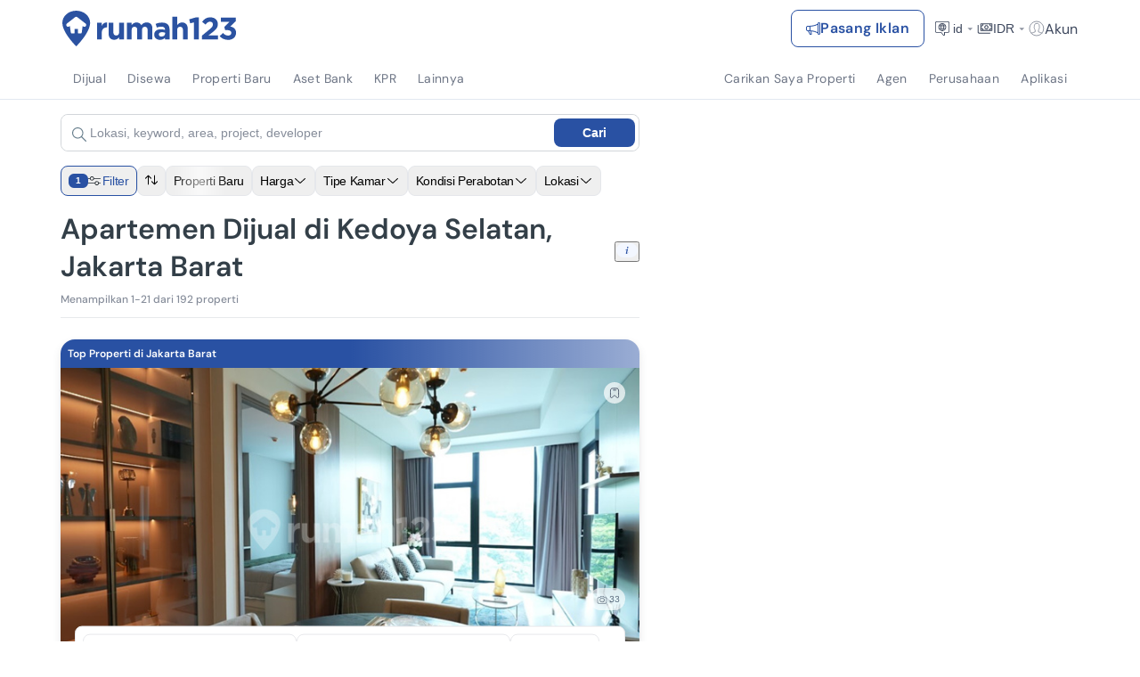

--- FILE ---
content_type: text/html; charset=utf-8
request_url: https://www.google.com/recaptcha/api2/aframe
body_size: 270
content:
<!DOCTYPE HTML><html><head><meta http-equiv="content-type" content="text/html; charset=UTF-8"></head><body><script nonce="Mk8jSdyzSHeMKKQZ6UfljA">/** Anti-fraud and anti-abuse applications only. See google.com/recaptcha */ try{var clients={'sodar':'https://pagead2.googlesyndication.com/pagead/sodar?'};window.addEventListener("message",function(a){try{if(a.source===window.parent){var b=JSON.parse(a.data);var c=clients[b['id']];if(c){var d=document.createElement('img');d.src=c+b['params']+'&rc='+(localStorage.getItem("rc::a")?sessionStorage.getItem("rc::b"):"");window.document.body.appendChild(d);sessionStorage.setItem("rc::e",parseInt(sessionStorage.getItem("rc::e")||0)+1);localStorage.setItem("rc::h",'1768650713093');}}}catch(b){}});window.parent.postMessage("_grecaptcha_ready", "*");}catch(b){}</script></body></html>

--- FILE ---
content_type: application/javascript
request_url: https://www.rumah123.com/portal/_next/static/chunks/485-3b6a972e4a190faf.js
body_size: 10599
content:

!function(){try{var e="undefined"!=typeof window?window:"undefined"!=typeof global?global:"undefined"!=typeof globalThis?globalThis:"undefined"!=typeof self?self:{},n=(new e.Error).stack;n&&(e._sentryDebugIds=e._sentryDebugIds||{},e._sentryDebugIds[n]="f7663ab4-21f9-5dea-8582-31fb965e12ab")}catch(e){}}();
!function(){try{var e="undefined"!=typeof window?window:"undefined"!=typeof global?global:"undefined"!=typeof self?self:{},t=(new e.Error).stack;t&&(e._sentryDebugIds=e._sentryDebugIds||{},e._sentryDebugIds[t]="d83a2673-91ec-4429-a3fb-a5c9da49d1fb",e._sentryDebugIdIdentifier="sentry-dbid-d83a2673-91ec-4429-a3fb-a5c9da49d1fb")}catch(e){}}();var _sentryModuleMetadataGlobal="undefined"!=typeof window?window:"undefined"!=typeof global?global:"undefined"!=typeof self?self:{};_sentryModuleMetadataGlobal._sentryModuleMetadata=_sentryModuleMetadataGlobal._sentryModuleMetadata||{},_sentryModuleMetadataGlobal._sentryModuleMetadata[new _sentryModuleMetadataGlobal.Error().stack]=Object.assign({},_sentryModuleMetadataGlobal._sentryModuleMetadata[new _sentryModuleMetadataGlobal.Error().stack],{"_sentryBundlerPluginAppKey:rumah123-portal":!0}),(self.webpackChunk_N_E=self.webpackChunk_N_E||[]).push([[485],{3424:(e,t,l)=>{"use strict";l.d(t,{n:()=>i});var a=l(95155);let i=e=>{let{label:t}=e;return(0,a.jsxs)("div",{className:"flex items-center flex-row gap-0.5 shadow-[0_0_1px_0_rgba(40,41,61,8%),0_0.5px_2px_0_rgba(96,97,112,16%)] z-[3] max-h-6 px-2 py-1 rounded-[100px] bg-white",children:[(0,a.jsx)("img",{src:"https://www.rumah123.com/asset-core/images/repost.svg",alt:"logo-repost",className:"h-4 w-4"}),(0,a.jsx)("span",{className:"text-greyText text-[10px] leading-4",children:t})]})}},6312:(e,t,l)=>{"use strict";l.d(t,{w:()=>a});let a=e=>{if(!e)return"";let t="";if(e&&Array.isArray(e)){let i=e.find(e=>e&&e.mediaInfo&&e.mediaInfo.length>0);if(i&&i.mediaInfo&&i.mediaInfo[0]){var l,a;t=(null==(a=i.mediaInfo[0])||null==(l=a.formatUrl)?void 0:l.replace("{width}x{height}-{scale}","100x100-fit"))||""}}return t}},13292:(e,t,l)=>{"use strict";l.d(t,{A:()=>n});var a=l(95155);l(12115);var i=l(11113);let n=e=>{let{lang:t,rentAvailabilityStatus:l}=e;return(0,a.jsxs)("div",{className:"flex items-center flex-row gap-0.5 shadow-[0_0_1px_0_rgba(40,41,61,8%),0_0.5px_2px_0_rgba(96,97,112,16%)] z-[3] max-h-6 px-2 py-1 rounded-[100px] bg-white",children:[(()=>{switch(l){case i.dB.ReadyForRent:return(0,a.jsxs)("svg",{xmlns:"http://www.w3.org/2000/svg",width:"20",height:"21",viewBox:"0 0 20 21",fill:"none",className:"h-4 w-4",style:{filter:"drop-shadow(0px 0.5px 2px rgba(96, 97, 112, 0.16)) drop-shadow(0px 0px 1px rgba(40, 41, 61, 0.08))"},children:[(0,a.jsxs)("g",{filter:"url(#filter0_dd_2690_1965)",children:[(0,a.jsx)("path",{fillRule:"evenodd",clipRule:"evenodd",d:"M8.49915 2.55282C8.91781 2.19599 9.44991 2 10 2C10.5501 2 11.0822 2.19599 11.5009 2.55282L12.4811 3.38885C12.6048 3.49434 12.7587 3.55804 12.9207 3.57087L14.2049 3.67344C14.7529 3.71733 15.2675 3.95495 15.6563 4.34374C16.045 4.73253 16.2827 5.24707 16.3266 5.79515L16.4291 7.08005C16.4421 7.24184 16.5058 7.39541 16.6111 7.51889L17.4472 8.49915C17.804 8.91781 18 9.44991 18 10C18 10.5501 17.804 11.0822 17.4472 11.5009L16.6111 12.4811C16.5057 12.6048 16.442 12.7587 16.4291 12.9207L16.3266 14.2049C16.2827 14.7529 16.045 15.2675 15.6563 15.6563C15.2675 16.045 14.7529 16.2827 14.2049 16.3266L12.92 16.4291C12.7582 16.4421 12.6046 16.5058 12.4811 16.6111L11.5009 17.4472C11.0822 17.804 10.5501 18 10 18C9.44991 18 8.91781 17.804 8.49915 17.4472L7.51889 16.6111C7.3952 16.5057 7.24134 16.442 7.07928 16.4291L5.79515 16.3266C5.24707 16.2827 4.73253 16.045 4.34374 15.6563C3.95495 15.2675 3.71733 14.7529 3.67344 14.2049L3.57087 12.92C3.55788 12.7582 3.49419 12.6046 3.38885 12.4811L2.55282 11.5009C2.19599 11.0822 2 10.5501 2 10C2 9.44991 2.19599 8.91781 2.55282 8.49915L3.38885 7.51889C3.49434 7.3952 3.55804 7.24134 3.57087 7.07928L3.67344 5.79515C3.71733 5.24707 3.95495 4.73253 4.34374 4.34374C4.73253 3.95495 5.24707 3.71733 5.79515 3.67344L7.08005 3.57087C7.24184 3.55788 7.39541 3.49419 7.51889 3.38885L8.49915 2.55282Z",fill:"#17BA89"}),(0,a.jsx)("path",{opacity:"0.2",d:"M16 6.99996C17.6666 9.99996 17.4629 10.6666 14.3333 10.6666C11.2037 10.6666 8.66663 8.2788 8.66663 5.33328C8.66663 2.38777 9.66663 2.99995 12.6666 3.66661C15 4.99993 15 4.99996 16 6.99996Z",fill:"white"}),(0,a.jsx)("path",{d:"M6.8933 10.957C6.59115 10.655 6.59115 10.1652 6.8933 9.86326C7.19523 9.5611 7.68508 9.5611 7.98723 9.86326L9.2913 11.1673L12.6255 6.95938C12.8892 6.62564 13.3736 6.56887 13.7073 6.83234C14.041 7.09604 14.0978 7.5804 13.8341 7.91414L10.0048 12.7472C9.97595 12.7916 9.94207 12.8337 9.90293 12.8727C9.601 13.1748 9.11115 13.1748 8.80923 12.8727L6.89353 10.957H6.8933Z",fill:"white"}),(0,a.jsx)("path",{fillRule:"evenodd",clipRule:"evenodd",d:"M7.51889 16.6111L8.49915 17.4472C8.91781 17.804 9.44991 18 10 18C10.5501 18 11.0822 17.804 11.5009 17.4472L12.4811 16.6111C12.6046 16.5058 12.7582 16.4421 12.92 16.4291L14.2049 16.3266C14.7529 16.2827 15.2675 16.045 15.6563 15.6563C16.045 15.2675 16.2827 14.7529 16.3266 14.2049L16.4291 12.9207C16.442 12.7587 16.5057 12.6048 16.6111 12.4811L17.4472 11.5009C17.804 11.0822 18 10.5501 18 10C18 9.44991 17.804 8.91781 17.4472 8.49915L16.6111 7.51889C16.5058 7.39541 16.4421 7.24184 16.4291 7.08005L16.3266 5.79515C16.2827 5.24707 16.045 4.73253 15.6563 4.34374C15.2675 3.95495 14.7529 3.71733 14.2049 3.67344L12.9207 3.57087C12.7587 3.55804 12.6048 3.49434 12.4811 3.38885L11.5009 2.55282C11.0822 2.19599 10.5501 2 10 2C9.44991 2 8.91781 2.19599 8.49915 2.55282L7.51889 3.38885C7.39541 3.49419 7.24184 3.55788 7.08005 3.57087L5.79515 3.67344C5.24707 3.71733 4.73253 3.95495 4.34374 4.34374C3.95495 4.73253 3.71733 5.24707 3.67344 5.79515L3.57087 7.07928C3.55804 7.24134 3.49434 7.3952 3.38885 7.51889L2.55282 8.49915C2.19599 8.91781 2 9.44991 2 10C2 10.5501 2.19599 11.0822 2.55282 11.5009L3.38885 12.4811C3.49419 12.6046 3.55788 12.7582 3.57087 12.92L3.67344 14.2049C3.71733 14.7529 3.95495 15.2675 4.34374 15.6563C4.73253 16.045 5.24707 16.2827 5.79515 16.3266L7.07928 16.4291C7.24134 16.442 7.3952 16.5057 7.51889 16.6111ZM7.18446 15.1C7.62669 15.135 8.04655 15.3088 8.38408 15.5966L9.36404 16.4324C9.36393 16.4323 9.36415 16.4325 9.36404 16.4324C9.54139 16.5834 9.76705 16.6667 10 16.6667C10.2329 16.6667 10.4583 16.5837 10.6356 16.4327L11.6158 15.5968C11.6158 15.5968 11.6158 15.5967 11.6158 15.5968C11.9527 15.3094 12.3718 15.1355 12.8133 15.1001L14.0984 14.9975C14.3307 14.9789 14.5487 14.8782 14.7134 14.7134C14.8782 14.5487 14.9789 14.3307 14.9975 14.0984L15.1 12.8155C15.135 12.3733 15.3088 11.9535 15.5966 11.6159L16.4324 10.636C16.5834 10.4586 16.6667 10.2329 16.6667 10C16.6667 9.76705 16.5837 9.54172 16.4327 9.36437M16.4327 9.36437L15.5968 8.38421C15.5967 8.38418 15.5968 8.38425 15.5968 8.38421C15.3094 8.04727 15.1355 7.62815 15.1001 7.18671L14.9975 5.90156C14.9789 5.66932 14.8782 5.45129 14.7134 5.28655C14.5488 5.12187 14.3308 5.02119 14.0987 5.00254C14.0986 5.00254 14.0988 5.00255 14.0987 5.00254L12.8155 4.90004C12.8154 4.90003 12.8157 4.90006 12.8155 4.90004C12.8154 4.90003 12.8147 4.89998 12.8146 4.89997C12.3727 4.86479 11.9532 4.691 11.6159 4.40336L10.636 3.56758C10.4586 3.41656 10.2329 3.33333 10 3.33333C9.76691 3.33333 9.54144 3.41638 9.36404 3.56758L8.38421 4.40325C8.38418 4.40327 8.38425 4.40322 8.38421 4.40325C8.04727 4.69064 7.62815 4.8645 7.18671 4.89993L5.90156 5.00252C5.90146 5.00253 5.90167 5.00251 5.90156 5.00252C5.66944 5.02118 5.45122 5.12188 5.28655 5.28655C5.12187 5.45124 5.02119 5.66917 5.00254 5.90132C5.00254 5.9014 5.00255 5.90124 5.00254 5.90132L4.90004 7.18446C4.90003 7.18465 4.90006 7.18428 4.90004 7.18446C4.90003 7.18461 4.89998 7.18531 4.89997 7.18545C4.86479 7.62731 4.691 8.04679 4.40336 8.38408L3.56758 9.36404C3.41638 9.54144 3.33333 9.76691 3.33333 10C3.33333 10.2329 3.41628 10.4583 3.5673 10.6356L4.40325 11.6158C4.40322 11.6158 4.40327 11.6158 4.40325 11.6158C4.69064 11.9527 4.8645 12.3719 4.89993 12.8133L5.00252 14.0984C5.00251 14.0983 5.00253 14.0985 5.00252 14.0984C5.02118 14.3306 5.12188 14.5488 5.28655 14.7134C5.45129 14.8782 5.66932 14.9789 5.90156 14.9975L7.18446 15.1",fill:"white"})]}),(0,a.jsx)("defs",{children:(0,a.jsxs)("filter",{id:"filter0_dd_2690_1965",x:"0",y:"0.5",width:"20",height:"20",filterUnits:"userSpaceOnUse",colorInterpolationFilters:"sRGB",children:[(0,a.jsx)("feFlood",{floodOpacity:"0",result:"BackgroundImageFix"}),(0,a.jsx)("feColorMatrix",{in:"SourceAlpha",type:"matrix",values:"0 0 0 0 0 0 0 0 0 0 0 0 0 0 0 0 0 0 127 0",result:"hardAlpha"}),(0,a.jsx)("feOffset",{dy:"0.5"}),(0,a.jsx)("feGaussianBlur",{stdDeviation:"1"}),(0,a.jsx)("feColorMatrix",{type:"matrix",values:"0 0 0 0 0.376471 0 0 0 0 0.380392 0 0 0 0 0.439216 0 0 0 0.16 0"}),(0,a.jsx)("feBlend",{mode:"normal",in2:"BackgroundImageFix",result:"effect1_dropShadow_2690_1965"}),(0,a.jsx)("feColorMatrix",{in:"SourceAlpha",type:"matrix",values:"0 0 0 0 0 0 0 0 0 0 0 0 0 0 0 0 0 0 127 0",result:"hardAlpha"}),(0,a.jsx)("feOffset",{}),(0,a.jsx)("feGaussianBlur",{stdDeviation:"0.5"}),(0,a.jsx)("feColorMatrix",{type:"matrix",values:"0 0 0 0 0.156863 0 0 0 0 0.160784 0 0 0 0 0.239216 0 0 0 0.08 0"}),(0,a.jsx)("feBlend",{mode:"normal",in2:"effect1_dropShadow_2690_1965",result:"effect2_dropShadow_2690_1965"}),(0,a.jsx)("feBlend",{mode:"normal",in:"SourceGraphic",in2:"effect2_dropShadow_2690_1965",result:"shape"})]})})]});case i.dB.AvailableSoon:return(0,a.jsxs)("svg",{width:"16",height:"16",viewBox:"0 0 16 16",fill:"none",xmlns:"http://www.w3.org/2000/svg",className:"h-4 w-4",style:{filter:"drop-shadow(0px 0.5px 2px rgba(96, 97, 112, 0.16)) drop-shadow(0px 0px 1px rgba(40, 41, 61, 0.08))"},children:[(0,a.jsxs)("g",{clipPath:"url(#clip0_2690_26828)",children:[(0,a.jsx)("path",{fillRule:"evenodd",clipRule:"evenodd",d:"M6.49915 0.552818C6.91781 0.195991 7.44991 0 8 0C8.55009 0 9.08219 0.195991 9.50085 0.552818L10.4811 1.38885C10.6048 1.49434 10.7587 1.55804 10.9207 1.57087L12.2049 1.67344C12.7529 1.71733 13.2675 1.95495 13.6563 2.34374C14.045 2.73253 14.2827 3.24707 14.3266 3.79515L14.4291 5.08005C14.4421 5.24184 14.5058 5.39541 14.6111 5.51889L15.4472 6.49915C15.804 6.91781 16 7.44991 16 8C16 8.55009 15.804 9.08219 15.4472 9.50085L14.6111 10.4811C14.5057 10.6048 14.442 10.7587 14.4291 10.9207L14.3266 12.2049C14.2827 12.7529 14.045 13.2675 13.6563 13.6563C13.2675 14.045 12.7529 14.2827 12.2049 14.3266L10.92 14.4291C10.7582 14.4421 10.6046 14.5058 10.4811 14.6111L9.50085 15.4472C9.08219 15.804 8.55009 16 8 16C7.44991 16 6.91781 15.804 6.49915 15.4472L5.51889 14.6111C5.3952 14.5057 5.24134 14.442 5.07928 14.4291L3.79515 14.3266C3.24707 14.2827 2.73253 14.045 2.34374 13.6563C1.95495 13.2675 1.71733 12.7529 1.67344 12.2049L1.57087 10.92C1.55788 10.7582 1.49419 10.6046 1.38885 10.4811L0.552818 9.50085C0.195991 9.08219 0 8.55009 0 8C0 7.44991 0.195991 6.91781 0.552818 6.49915L1.38885 5.51889C1.49434 5.3952 1.55804 5.24134 1.57087 5.07928L1.67344 3.79515C1.71733 3.24707 1.95495 2.73253 2.34374 2.34374C2.73253 1.95495 3.24707 1.71733 3.79515 1.67344L5.08005 1.57087C5.24184 1.55788 5.39541 1.49419 5.51889 1.38885L6.49915 0.552818Z",fill:"#2951A3"}),(0,a.jsx)("path",{opacity:"0.2",d:"M14 4.99996C15.6666 7.99996 15.4629 8.66662 12.3333 8.66662C9.20368 8.66662 6.66663 6.2788 6.66663 3.33328C6.66663 0.387766 7.66663 0.999952 10.6666 1.66661C13 2.99993 13 2.99996 14 4.99996Z",fill:"white"}),(0,a.jsx)("path",{d:"M8 0.666992C8.39159 0.666992 8.77033 0.806534 9.06836 1.06055V1.05957L10.0488 1.89648C10.2791 2.09274 10.5656 2.21029 10.8672 2.23438V2.23535L12.1514 2.33789C12.4929 2.36523 12.8162 2.49845 13.0771 2.7168L13.1846 2.81543C13.4267 3.05755 13.5864 3.36794 13.6436 3.70312L13.6621 3.84863L13.7646 5.13281V5.13379C13.7859 5.39752 13.8797 5.64929 14.0342 5.8623L14.1035 5.95117L14.9395 6.93066V6.93164C15.1935 7.22967 15.333 7.60841 15.333 8C15.333 8.34275 15.2263 8.67556 15.0293 8.95312L14.9395 9.06836L14.1035 10.0488C13.9072 10.2791 13.7887 10.5656 13.7646 10.8672L13.6621 12.1514C13.6348 12.4929 13.5015 12.8163 13.2832 13.0771L13.1846 13.1846C12.9425 13.4267 12.6321 13.5864 12.2969 13.6436L12.1514 13.6621L10.8672 13.7646H10.8662C10.6025 13.7859 10.3507 13.8797 10.1377 14.0342L10.0488 14.1035L9.06836 14.9395C8.77033 15.1935 8.39159 15.333 8 15.333C7.60841 15.333 7.22967 15.1935 6.93164 14.9395H6.93066L5.95117 14.1035C5.72062 13.907 5.43382 13.7885 5.13184 13.7646H5.13281L3.84863 13.6621C3.50713 13.6348 3.18375 13.5015 2.92285 13.2832L2.81543 13.1846C2.57331 12.9425 2.41357 12.6321 2.35645 12.2969L2.33789 12.1514L2.23535 10.8672V10.8662L2.22168 10.7539C2.18596 10.5312 2.09822 10.3203 1.96582 10.1377L1.89648 10.0488L1.05957 9.06836H1.06055C0.806534 8.77033 0.666992 8.39159 0.666992 8C0.666992 7.60841 0.806533 7.22967 1.06055 6.93164L1.05957 6.93066L1.89648 5.95117C2.09276 5.72086 2.21128 5.43445 2.23535 5.13281L2.33789 3.84863C2.36523 3.50713 2.49845 3.18375 2.7168 2.92285L2.81543 2.81543C3.05755 2.57331 3.36794 2.41357 3.70312 2.35645L3.84863 2.33789L5.13281 2.23535H5.13379C5.39751 2.21411 5.64929 2.1203 5.8623 1.96582L5.95117 1.89648L6.93066 1.05957L6.93164 1.06055C7.22967 0.806533 7.60841 0.666992 8 0.666992Z",stroke:"white",strokeWidth:"1.33333"}),(0,a.jsx)("g",{clipPath:"url(#clip1_2690_26828)",children:(0,a.jsx)("path",{d:"M5.33337 10.7083C5.33337 11.0533 5.61332 11.3333 5.95837 11.3333H10.5417C10.8868 11.3333 11.1667 11.0533 11.1667 10.7083V7.16663H5.33337V10.7083ZM9.50004 8.15621C9.50004 8.07027 9.57035 7.99996 9.65629 7.99996H10.1771C10.2631 7.99996 10.3334 8.07027 10.3334 8.15621V8.67704C10.3334 8.76298 10.2631 8.83329 10.1771 8.83329H9.65629C9.57035 8.83329 9.50004 8.76298 9.50004 8.67704V8.15621ZM9.50004 9.82288C9.50004 9.73694 9.57035 9.66663 9.65629 9.66663H10.1771C10.2631 9.66663 10.3334 9.73694 10.3334 9.82288V10.3437C10.3334 10.4296 10.2631 10.5 10.1771 10.5H9.65629C9.57035 10.5 9.50004 10.4296 9.50004 10.3437V9.82288ZM7.83337 8.15621C7.83337 8.07027 7.90369 7.99996 7.98962 7.99996H8.51046C8.5964 7.99996 8.66671 8.07027 8.66671 8.15621V8.67704C8.66671 8.76298 8.5964 8.83329 8.51046 8.83329H7.98962C7.90369 8.83329 7.83337 8.76298 7.83337 8.67704V8.15621ZM7.83337 9.82288C7.83337 9.73694 7.90369 9.66663 7.98962 9.66663H8.51046C8.5964 9.66663 8.66671 9.73694 8.66671 9.82288V10.3437C8.66671 10.4296 8.5964 10.5 8.51046 10.5H7.98962C7.90369 10.5 7.83337 10.4296 7.83337 10.3437V9.82288ZM6.16671 8.15621C6.16671 8.07027 6.23702 7.99996 6.32296 7.99996H6.84379C6.92973 7.99996 7.00004 8.07027 7.00004 8.15621V8.67704C7.00004 8.76298 6.92973 8.83329 6.84379 8.83329H6.32296C6.23702 8.83329 6.16671 8.76298 6.16671 8.67704V8.15621ZM6.16671 9.82288C6.16671 9.73694 6.23702 9.66663 6.32296 9.66663H6.84379C6.92973 9.66663 7.00004 9.73694 7.00004 9.82288V10.3437C7.00004 10.4296 6.92973 10.5 6.84379 10.5H6.32296C6.23702 10.5 6.16671 10.4296 6.16671 10.3437V9.82288ZM10.5417 5.49996H9.91671V4.87496C9.91671 4.76038 9.82296 4.66663 9.70837 4.66663H9.29171C9.17712 4.66663 9.08337 4.76038 9.08337 4.87496V5.49996H7.41671V4.87496C7.41671 4.76038 7.32296 4.66663 7.20837 4.66663H6.79171C6.67712 4.66663 6.58337 4.76038 6.58337 4.87496V5.49996H5.95837C5.61332 5.49996 5.33337 5.77991 5.33337 6.12496V6.74996H11.1667V6.12496C11.1667 5.77991 10.8868 5.49996 10.5417 5.49996Z",fill:"white"})})]}),(0,a.jsxs)("defs",{children:[(0,a.jsx)("clipPath",{id:"clip0_2690_26828",children:(0,a.jsx)("rect",{width:"16",height:"16",fill:"white"})}),(0,a.jsx)("clipPath",{id:"clip1_2690_26828",children:(0,a.jsx)("rect",{width:"5.83333",height:"6.66667",fill:"white",transform:"translate(5.33337 4.66663)"})})]})]});default:return null}})(),(0,a.jsx)("span",{className:"text-greyText text-[10px] leading-4",children:(()=>{switch(l){case i.dB.ReadyForRent:return"en"===t?"Ready to Move In":"Siap Disewa";case i.dB.AvailableSoon:return"en"===t?"Available Soon":"Segera Tersedia";default:return""}})()})]})}},30155:e=>{e.exports={"swiper-wrapper-override":"swiper-wrapper-override","swiper-pagination":"swiper-pagination","swiper-pagination-bullet":"swiper-pagination-bullet","swiper-pagination-bullet-active":"swiper-pagination-bullet-active","swiper-pagination-bullet-active-next":"swiper-pagination-bullet-active-next","swiper-pagination-bullet-active-prev":"swiper-pagination-bullet-active-prev","swiper-pagination-bullet-active-next-next":"swiper-pagination-bullet-active-next-next","swiper-pagination-bullet-active-prev-prev":"swiper-pagination-bullet-active-prev-prev","swiper-wrapper-override-2":"swiper-wrapper-override-2"}},36947:(e,t,l)=>{"use strict";l.d(t,{A:()=>u});var a=l(95155),i=l(12115),n=l(35695),s=l(47439),r=l(26011),o=l(63106),d=l(59751),c=l(66940);let u=e=>{let{title:t,location:l,url:u,linkCoverParent:p=!1,type:x="h2",isRecommendation:h,textClassName:g,className:f,size:m="medium",rating:v,shortDescription:C,propertyType:w,overview:y,villaName:b,buildingName:j,propertyPartner:L}=e,{data:{language:_}}=(0,i.useContext)(d.A),N=(0,n.useSearchParams)().get("priceCurrency"),S=(0,o.U)("(max-width: 768px)"),M=w===c.YL.villa,k=w===c.YL.apartment,A="w-full text-accent font-medium overflow-hidden whitespace-nowrap text-ellipsis flex-auto line-clamp-1 inline-block",V={small:{title:"text-sm",location:"text-xs"},medium:{title:"text-base",location:"text-sm"},semilarge:{title:"text-base font-normal",location:"text-xs font-normal mt-1"},large:{title:"text-2xl",location:"text-base"}};return(0,a.jsxs)("div",{className:(0,r.cn)("md:max-w-[100%]",f,V[m].title),children:[u?(0,a.jsxs)("a",{href:"".concat(u).concat(N?"?priceCurrency=".concat(N):"")||"#",title:t,target:S?void 0:h?"_self":"_blank",className:p?'w-full after:absolute after:content-[""] after:inset-0 flex items-center gap-1 justify-between':"block",children:["h2"===x&&(0,a.jsx)("h2",{className:(0,r.cn)(A,g),"data-testid":"ldp-text-penawaran-khusus-url-grid",children:t}),"h3"===x&&(0,a.jsx)("h3",{className:(0,r.cn)(A,g),children:t}),!!v&&(0,a.jsxs)("div",{className:"h-6 px-2 rounded-full flex items-center gap-0.5 bg-lightBlue flex-none",children:[(0,a.jsx)("svg",{width:"16",height:"16",viewBox:"0 0 16 16",fill:"none",xmlns:"http://www.w3.org/2000/svg",className:"mb-0.5",children:(0,a.jsx)("use",{xlinkHref:"".concat(s.y,"ListingPageIcons.svg#rating")})}),(0,a.jsx)("span",{className:"text-accent text-sm font-bold",children:v})]})]}):(0,a.jsxs)("div",{className:"w-full flex items-center gap-1 justify-between",children:["h2"===x&&(0,a.jsx)("h2",{className:(0,r.cn)(A,g),"data-testid":"ldp-text-penawaran-khusus-url-grid",children:t}),"h3"===x&&(0,a.jsx)("h3",{className:(0,r.cn)(A,g),children:t}),!!v&&(0,a.jsxs)("div",{className:"h-6 px-2 rounded-full flex items-center gap-0.5 bg-lightBlue flex-none",children:[(0,a.jsx)("svg",{width:"16",height:"16",viewBox:"0 0 16 16",fill:"none",xmlns:"http://www.w3.org/2000/svg",className:"mb-0.5",children:(0,a.jsx)("use",{xlinkHref:"".concat(s.y,"ListingPageIcons.svg#rating")})}),(0,a.jsx)("span",{className:"text-accent text-sm font-bold",children:v})]})]}),(0,a.jsx)("p",{className:(0,r.cn)("text-left font-medium text-greyText text-sm",V[m].location),children:l}),k&&j&&(0,a.jsx)("span",{className:"card-featured__middle-section__building-name text-xs mt-2 text-[#868d9a] font-normal",children:L||j}),M&&b&&(0,a.jsx)("span",{className:"card-featured__middle-section__building-name text-xs mt-2 text-[#868d9a] font-normal",children:b}),C&&(0,a.jsx)("p",{className:"text-[#868d9a] line-clamp-2 text-xs pt-2",children:"".concat(C.replace(/\s+/g," ").split(" ").reduce((e,t)=>(e.join(" ").length<(S?48:96)&&e.push(t),e),[]).join(" "),"...")}),M&&y&&y.length>0&&(0,a.jsxs)("div",{className:"card-featured__middle-section__overview flex items-center gap-2 text-sm text-gray-700 mb-2 mt-4",children:[null==y?void 0:y.slice(0,3).map((e,t)=>(0,a.jsxs)("span",{className:"flex items-center text-xs text-[#2951a3]",children:[t>0&&(0,a.jsx)("span",{className:"divider w-1 h-1 bg-gray-300 rounded-full mx-2 text-xs text-[#2951a3]"}),e]},e)),y.length>3&&(0,a.jsxs)("span",{className:"flex items-center text-xs text-[#2951a3]",children:[(0,a.jsx)("span",{className:"divider w-1 h-1 bg-gray-300 rounded-full mx-2 text-xs text-[#2951a3]"}),y.length-3,"id"===_?" Lainnya":" more"]})]})]})}},63951:(e,t,l)=>{"use strict";l.d(t,{A:()=>z});var a=l(95155),i=l(12115),n=l(93251),s=l(62957),r=l(9881),o=l(50730),d=l(94275),c=l(14854),u=l(14166),p=l(17652),x=l(79172),h=l(31486),g=l(62872),f=l(2010),m=l(36446),v=l(11500),C=l(13292),w=l(3424),y=l(20849),b=l(79784),j=l(47439),L=l(93491),_=l(70607),N=l(23652),S=l(6312),M=l(64206),k=l(26011),A=l(30791),V=l(26967),B=l(20610),H=l(81452),I=l(64051),P=l(50674);let F=e=>{let{photoCount:t,videoCount:l,className:i}=e;return(0,a.jsxs)("div",{className:(0,k.cn)("flex gap-x-2 text-accent text-3xs font-medium",i),children:[t>0&&(0,a.jsx)(P.A,{className:"bg-white/75",label:String(t),iconPosition:"left",icon:(0,a.jsx)("svg",{className:"relative bottom-[1px]",height:"16px",width:"16px",viewBox:"0 0 16 16",children:(0,a.jsx)("use",{xlinkHref:"".concat(j.y,"SearchPageIcons.svg#rui-icon-photo")})})}),l>0&&(0,a.jsx)(P.A,{className:"bg-white/75",label:String(l),iconPosition:"left",icon:(0,a.jsx)("svg",{height:"16px",width:"16px",viewBox:"0 0 16 16",children:(0,a.jsx)("use",{xlinkHref:"".concat(j.y,"SearchPageIcons.svg#rui-icon-video")})})})]})};var D=l(66766);l(2252),l(59408),l(56970);var R=l(78171);let T=e=>{var t,l,n,s,r,o,d,c,u,p,x,h,g,f,m;let{medias:v,index:C=0,isGts:w,url:y,isSmallSRPCard:b}=e,[j,L]=(0,i.useState)(v.slice(0,2)),_=0===C,N=(0,i.useCallback)(e=>{e>=j.length-1&&j.length<v.length&&L(v.slice(0,j.length+1))},[j.length,v]);return w?(0,a.jsxs)("div",{className:"relative flex gap-1 flex-col md:flex-row overflow-hidden",children:[(0,a.jsx)(D.default,{src:null==(t=v[0])?void 0:t.src,alt:null==(l=v[0])?void 0:l.alt,title:null==(n=v[0])?void 0:n.alt,draggable:"false",decoding:"async",loading:_?"eager":"lazy",className:(0,k.cn)("md:w-[calc(100%_-_332px)] h-[197px] md:h-[332px] w-full flex-auto object-cover",{"md:h-[328px] md:w-full":1===v.length}),style:{objectFit:"cover"},priority:_,quality:85,fetchPriority:_?"high":"auto",width:650,height:433}),v.length>1&&(0,a.jsxs)("div",{className:"flex-none flex flex-row md:flex-col gap-1 md:max-h-[332px]",children:[(0,a.jsx)(D.default,{src:null==(s=v[1])?void 0:s.src,alt:null==(r=v[1])?void 0:r.alt,title:null==(o=v[1])?void 0:o.alt,draggable:"false",decoding:"async",loading:_?"eager":"lazy",className:(0,k.cn)("md:w-[160px] h-[74px] md:h-[108px] object-cover basis-1/3 md:flex-none",{"basis-1/2 md:basis-1/2":3===v.length,"basis-full md:basis-full":2===v.length,"w-[calc((100%_/_3)_-_4px)]":v.length>3}),style:{objectFit:"cover"},priority:_&&2===v.length,quality:85,width:650,height:433}),v.length>2&&(0,a.jsx)(D.default,{src:null==(d=v[2])?void 0:d.src,alt:null==(c=v[2])?void 0:c.alt,title:null==(u=v[2])?void 0:u.alt,draggable:"false",decoding:"async",loading:"lazy",className:(0,k.cn)("md:w-[160px] h-[74px] md:h-[108px] object-cover basis-1/3 md:flex-none",{"basis-1/2 md:basis-1/2":3===v.length,"basis-full md:basis-full":2===v.length,"w-[calc((100%_/_3)_-_4px)]":v.length>3}),style:{objectFit:"cover"},priority:!1,quality:85,width:650,height:433}),v.length>3&&(0,a.jsx)(D.default,{src:null==(p=v[3])?void 0:p.src,alt:null==(x=v[3])?void 0:x.alt,title:null==(h=v[3])?void 0:h.alt,draggable:"false",decoding:"async",loading:"lazy",className:(0,k.cn)("md:w-[160px] h-[74px] md:h-[108px] object-cover basis-1/3 md:flex-none",{"basis-1/2 md:basis-1/2":3===v.length,"basis-full md:basis-full":2===v.length,"w-[calc((100%_/_3)_-_4px)]":v.length>3}),style:{objectFit:"cover"},quality:85,width:650,height:433})]})]}):1===v.length?(0,a.jsx)("div",{className:(0,k.cn)("relative h-full overflow-hidden min-h-[220px] aspect-[650/433]",{"rounded-t-2xl":!w}),children:(0,a.jsx)(D.default,{src:null==(g=v[0])?void 0:g.src,alt:null==(f=v[0])?void 0:f.alt,title:null==(m=v[0])?void 0:m.alt,draggable:"false",decoding:"async",loading:_?"eager":"lazy",className:"w-full h-full aspect-[650/433]",style:{objectFit:"cover"},priority:_,quality:85,fetchPriority:_?"high":"auto",width:650,height:433})}):(0,a.jsx)("div",{className:(0,k.cn)("relative h-full overflow-hidden min-h-[220px] aspect-[650/433]",{"rounded-t-2xl":!w}),children:(0,a.jsx)(R.A,{medias:j,parentIndex:C,onSlideChange:N,totalMedias:v,url:y,isSmallSRPCard:b})})},z=e=>{var t,l,P,D,R,z,E,Z,G,U,O,q,J,Y,K,W,Q,X,$,ee,et,el,ea,ei,en,es,er,eo,ed,ec,eu,ep;let{className:ex,title:eh,medias:eg,priceDrop:ef,smallCard:em=!1,uuid:ev,isGts:eC=!1,isNpl:ew=!1,isFavorite:ey,propertyPartner:eb,repost:ej,unregisterProject:eL,url:e_,pageType:eN="LDP",index:eS,enableConditionalImageLoading:eM=!1,preferredCurrency:ek,isSmallSRPCard:eA,showSave:eV,placementName:eB,...eH}=e,eI="https://www.rumah123.com",eP=(0,u.Ym)(),eF=(0,p.c)("common"),eD=(0,i.useRef)(null),{addFavorite:eR,removeFavorite:eT}=(0,x.I)(),{authProfile:ez}=(0,n.As)(),[eE,eZ]=(0,i.useState)(ey),[eG,eU]=(0,i.useState)(""),[eO,eq]=(0,i.useState)(!1),[eJ,eY]=(0,i.useState)(!1),[eK,eW]=(0,i.useState)(!1),eQ=(0,_.C)("fav-listings"),{medias:eX,photoCount:e$,videoCount:e1}=(0,h.Ue)({medias:eg,title:eh||""}),e0=null==(t=eH.auction)?void 0:t.auctionStartDate,e6=null==(l=eH.auction)?void 0:l.auctionEndDate,{auctionStart:e3,auctionEnd:e5,endCountdown:e2,shouldShowAuctionStart:e9,shouldShowAuctionEnd:e4}=(0,A.A)(e0,e6,eP),e8=em?[eX[0]]:eX,e7=(null==ef?void 0:ef.oldPrice)||"",te=(null==eH||null==(P=eH.price)?void 0:P.display)||"",tt=(null==ef||null==(D=ef.percentage)?void 0:D.formattedValue)||"",tl=(null==ef?void 0:ef.percentage)?(ef.shortText||"").replace(/hemat/gi,""):"",ta=null==ef?void 0:ef.percentage,ti=!!(null==ta?void 0:ta.formattedValue)&&(null==ta?void 0:ta.formattedValue)!=="-0%"&&(null==ta?void 0:ta.formattedValue)!=="0%",tn={title:eh||"",image:null==(R=e8[0])?void 0:R.src,url:eG,city:(null==eH||null==(E=eH.location)||null==(z=E.city)?void 0:z.name)||(null==eH||null==(Z=eH.location)?void 0:Z.text)||"",district:(null==eH||null==(U=eH.location)||null==(G=U.district)?void 0:G.name)||"",price:(0,N.J_)(+e7,eF,eP),priceDropPrice:te,priceDropPercentage:ti?tt:"",priceDropDiscount:tl,propertyType:(null==eH?void 0:eH.propertyType.formattedValue)||"",priceType:(null==eH?void 0:eH.priceType.formattedValue)||"",locationName:null==eH||null==(O=eH.location)?void 0:O.text,pageType:"LDP",mimeType:(null==(q=(null==(J=e8[0])?void 0:J.src)||b.__)?void 0:q.split(".").pop())||"png",isLoginByAgent:(null==ez?void 0:ez.user_type)===1,agent:{name:(null==eH||null==(Y=eH.agent)?void 0:Y.name)||"",image:(0,S.w)(null==eH||null==(K=eH.agent)?void 0:K.medias)},logoImage:"/portal-public/img/logo.png"},ts=!!eQ.find(e=>e.propertyUuid===ev),{sendTracker:tr}=(0,s.sr)(),to=(0,H.A)({title:eh,medias:eg,priceDrop:ef,uuid:ev,propertyPartner:eb,unregisterProject:eL,url:e_,...eH}),td={user_id:null==ez?void 0:ez.uuid,email:null==ez?void 0:ez.email,name:null==ez?void 0:ez.name,phone:null==ez?void 0:ez.phone_number},tc={placement_name:eB||V.x.SRPCard,pageType:eN,...to,...td};(0,i.useEffect)(()=>{window&&(eU("".concat(window.location.origin).concat(e_)),eW(!0))},[]),(0,i.useEffect)(()=>{(null==ez?void 0:ez.uuid)||!ts?ey||ts||eZ(!1):eZ(!0)},[ts,null==ez?void 0:ez.uuid]);let tu=e=>{eE?(eZ(!1),eT(e)):(eZ(!0),eR(e))},tp=(0,i.useMemo)(()=>{var e,t;return(null==eb||null==(e=eb.instanceInfo)?void 0:e.status)===L.L.Active?"verified":(null==eb||null==(t=eb.instanceInfo)?void 0:t.status)===L.L.Review||eL?"unverified":void 0},[eb,eL]),tx=m.K0/((null==ek?void 0:ek.value)||1),th=ew&&((null==eH||null==($=eH.price)||null==(X=$.marketValuation)||null==(Q=X.district)||null==(W=Q.savingsAgainstMarket)?void 0:W.offer)||(null==eH||null==(ea=eH.price)||null==(el=ea.marketValuation)||null==(et=el.city)||null==(ee=et.savingsAgainstMarket)?void 0:ee.offer)||0)>=tx,tg=((null==eH||null==(er=eH.price)||null==(es=er.marketValuation)||null==(en=es.district)||null==(ei=en.savingsAgainstMarket)?void 0:ei.offer)||(null==eH||null==(eu=eH.price)||null==(ec=eu.marketValuation)||null==(ed=ec.city)||null==(eo=ed.savingsAgainstMarket)?void 0:eo.offer)||0)/((null==ek?void 0:ek.value)||1);return(0,a.jsxs)(g.A,{className:(0,k.cn)("w-full relative",ex),...eH,children:[(0,a.jsx)(T,{medias:em?[eX[0]]:eX,...eM?{index:eS}:{},isGts:eC,url:e_,isSmallSRPCard:eA}),(!em||eV)&&(0,a.jsxs)(a.Fragment,{children:[(0,a.jsxs)("div",{"data-test-id":"srp-save-listing-button-".concat(eS),className:(0,k.cn)({"absolute right-4 top-4 flex items-center gap-5 z-[5]":!0}),children:[(0,a.jsx)("button",{"data-test-id":"favorite-button",className:(0,k.cn)("flex h-6 w-6 items-center justify-center rounded-full","cursor-pointer border-0 bg-white/70 text-[#3D485D] fill-[#3D485D] hover:bg-white outline-none transition-100"),type:"button","aria-label":"Save Button",onClick:e=>{e.stopPropagation(),setTimeout(()=>{if(eq(!1),!(null==ez?void 0:ez.uuid)&&eQ.length>=10&&!eE)return void eY(!0);eE||(eq(!eO),tr(I.VN.EventActionClicked,{...tc,event_name:B.w0.Saved,feature_type:"Saved",feature_button_name:""})),tu(ev)},0)},children:eE?(0,a.jsx)("svg",{width:"12",height:"12",viewBox:"0 0 10 12",fill:"none",xmlns:"http://www.w3.org/2000/svg",children:(0,a.jsx)("use",{xlinkHref:"".concat(j.y,"ListingPageIcons.svg#save-on-icon")})}):(0,a.jsx)("svg",{width:"12",height:"12",viewBox:"0 0 12 13",fill:"none",xmlns:"http://www.w3.org/2000/svg",children:(0,a.jsx)("use",{xlinkHref:"".concat(j.y,"ListingPageIcons.svg#save-off-icon")})})}),eK&&eO&&(0,a.jsx)(d.ReactPortalComponent,{children:(0,a.jsx)(r.Share,{className:"top-8 before:!right-[8.5%] -right-[6.5vw] xs:before:!right-[2%] xs:before:!top-[-6px] xs:right-0",ref:eD,show:eO,isSave:!0,type:o.a.Collection,content:{...tn,baseUrl:eI,isFavorite:eE,isLogin:!!(null==ez?void 0:ez.uuid),propertyUuid:ev},baseUrl:eI,position:"bottom left",onClose:()=>{eq(!1)},onClickSaveListing:()=>{tu(ev)},onClickShareIcon:e=>{setTimeout(()=>{tr(I.VN.EventActionClicked,{...tc,event_name:B.w0.Shares,feature_type:"Shares",feature_button_name:e})},0)},onClickCopy:()=>{setTimeout(()=>{tr(I.VN.EventActionClicked,{...tc,event_name:B.w0.Shares,feature_type:"Shares",feature_button_name:"Copy Link"})},0)}})}),(0,a.jsx)(d.ReactPortalComponent,{children:(0,a.jsx)(r.ModalReachLimit,{language:eP,url:eG,type:o.a.Listing,open:eJ,onClose:()=>eY(!1),onClickLoginLimit:()=>{}})})]}),(0,a.jsx)(F,{className:(0,k.cn)("absolute right-4 bottom-2 z-[1]",{"bottom-[unset] top-40 md:top-[18rem]":eC}),photoCount:e$,videoCount:e1})]}),tp&&(0,a.jsx)("div",{className:(0,k.cn)("absolute bottom-4 left-4 z-1",{"bottom-[85px]":eC}),children:(0,a.jsx)(v.A,{isVerified:"verified"===tp})}),(0,a.jsxs)("div",{className:"absolute z-[1] left-2.5 top-4 flex items-center gap-2",children:[!ew&&!!ti&&(0,a.jsx)(f.A,{type:"md",children:null==ta?void 0:ta.formattedValue}),!ew&&eH.rentAvailabilityStatus?(0,a.jsx)(C.A,{rentAvailabilityStatus:eH.rentAvailabilityStatus,lang:eP}):null,!!ew&&!!th&&(0,a.jsxs)(f.A,{isNpl:ew,type:"md",children:["-",(0,M.gl)(tg,(null==eH||null==(ep=eH.price)?void 0:ep.offer)||0),"%"]}),!!ew&&e9&&(0,a.jsx)("div",{className:"flex-none h-6 px-2 py-1.5 bg-gradient-to-r from-[#D3E2FF] to-lightBlue rounded-full outline outline-1 outline-primary inline-flex justify-center items-center gap-1",children:(0,a.jsxs)("span",{className:"justify-start text-primary text-xs font-medium leading-none",children:["en"===eP?"Auction date":"Lelang"," :"," ",(0,a.jsx)("strong",{className:"font-bold",children:e3.dateFormatted})]})}),!!ew&&e4&&(0,a.jsx)("div",{className:"flex-none h-6 px-2 py-1.5 bg-gradient-to-r from-[#ecd2d8] to-[#fff1f4] rounded-full outline outline-1 outline-npl inline-flex justify-center items-center gap-1",children:(()=>{let e=null;return e5.daysLeft&&e5.daysLeft>1?(0,a.jsxs)(a.Fragment,{children:[(0,a.jsx)("span",{className:"justify-start text-npl text-xs font-medium leading-none",children:"en"===eP?"Auction ends in ":"Lelang Berakhir Dalam "}),(0,a.jsx)("span",{className:"justify-start text-npl text-xs font-bold leading-none",children:"".concat(e5.daysLeft," ").concat("en"===eP?1===e5.daysLeft?" day":" days":"Hari")})]}):e5.isToday&&e2&&e2>0?(0,a.jsxs)(a.Fragment,{children:[(0,a.jsx)("span",{className:"justify-start text-npl text-xs font-medium leading-none",children:"en"===eP?"Auction ends in ":"Lelang Berakhir Dalam "}),(0,a.jsx)("span",{className:"justify-start text-npl text-xs font-bold leading-none",children:"".concat(Math.floor(e2/3600).toString().padStart(2,"0"),":").concat(Math.floor(e2%3600/60).toString().padStart(2,"0"),":").concat((e2%60).toString().padStart(2,"0"))})]}):(0,a.jsxs)(a.Fragment,{children:[(0,a.jsx)("span",{className:"justify-start text-npl text-xs font-medium leading-none",children:"en"===eP?"Auction ends in ":"Lelang Berakhir Dalam "}),(0,a.jsx)("span",{className:"justify-start text-npl text-xs font-bold leading-none",children:e5.dateFormatted})]})})()}),ej&&(0,c.c)(new Date(ej.repostDate))&&(null==ez?void 0:ez.user_type)===y.dy.agent&&(0,a.jsx)(w.n,{...ej})]})]})}},70607:(e,t,l)=>{"use strict";l.d(t,{C:()=>a,lk:()=>i,m5:()=>n});let a=e=>{let t=[];try{var l,a,i;(null==(l=window)?void 0:l.localStorage)&&(t=JSON.parse((null==(i=window)||null==(a=i.localStorage)?void 0:a.getItem(e))||"[]")||[])}catch(e){console.error("[Get From Local Storage] ",e)}return t},i=(e,t)=>{try{var l;(null==(l=window)?void 0:l.localStorage)&&window.localStorage.setItem(e,JSON.stringify(t))}catch(e){console.error("Save To Local Storage] ",e)}},n=(e,t,l)=>{try{var i;if(null==(i=window)?void 0:i.localStorage){if(!t&&!l)return void window.localStorage.removeItem(e);let i=a(e);if(Object.keys(i).length>0){let a=i.filter(e=>e[t]!==l);window.localStorage.setItem(e,JSON.stringify(a))}}}catch(e){console.error("Save To Local Storage] ",e)}}},74760:(e,t,l)=>{"use strict";l.d(t,{A:()=>r});var a=l(95155),i=l(26011),n=l(30155),s=l.n(n);let r=e=>{let{className:t,...l}=e;return(0,a.jsx)("div",{className:(0,i.cn)(s()["swiper-wrapper-override"],t),...l})}},78171:(e,t,l)=>{"use strict";l.d(t,{A:()=>x});var a=l(95155),i=l(12115),n=l(55702),s=l(28939),r=l(66766),o=l(35695);l(2252),l(59408),l(56970);var d=l(23330),c=l(408),u=l(87660),p=l(74760);let x=e=>{let{medias:t,parentIndex:l=0,onSlideChange:x,totalMedias:h,url:g,hasNavigation:f=!0,isSmallSRPCard:m}=e,v=(0,o.useSearchParams)().get("priceCurrency"),C=(0,i.useRef)(null);return(0,a.jsx)(p.A,{className:"h-full group relative",children:(0,a.jsxs)(s.Swiper,{onPaginationUpdate:e=>{let t,l=e.slides.length,a=e.realIndex;(a<2||l<=5)&&(t="0px"),a>l-3&&(t="-".concat((l-5)*16,"px")),t&&e.pagination.bullets.forEach(e=>{e.style.left=t})},className:"h-full",modules:[d.Pagination,d.Navigation],pagination:{el:C.current,dynamicBullets:!0,dynamicMainBullets:1,clickable:!0},spaceBetween:0,slidesPerView:1,loop:!0,wrapperClass:"h-full",navigation:n.Fr||m?void 0:{prevEl:".prev",nextEl:".next"},onSlideChange:e=>{x&&x(e.activeIndex)},onBeforeInit:e=>{e.params.pagination&&"boolean"!=typeof e.params.pagination&&(e.params.pagination.el=C.current)},children:[(h||[]).map((e,i)=>{let o=t[i];return(0,a.jsx)(s.SwiperSlide,{className:"relative h-full",children:o?(0,a.jsx)(r.default,{className:"cursor-pointer",onClick:()=>{window.open("".concat(g).concat(v?"?priceCurrency=".concat(v):"")||"#",n.Fr?"_self":"_blank")},src:null==o?void 0:o.src,alt:null==o?void 0:o.alt,title:null==o?void 0:o.alt,draggable:"false",decoding:"async",loading:0===l&&0===i?"eager":"lazy",fill:!0,style:{objectFit:"cover"},overrideSrc:null==o?void 0:o.src,quality:85,priority:0===l&&0===i,fetchPriority:0===l&&0===i?"high":"auto"}):(0,a.jsx)(a.Fragment,{})},(null==o?void 0:o.id)||"no-load-".concat(i))}),(f||!m)&&(0,a.jsxs)(a.Fragment,{children:[" ",(0,a.jsx)(u.A,{onClick:e=>e.stopPropagation(),className:"group-hover:opacity-100 opacity-0 transition-all prev absolute -translate-y-1/2 top-1/2 left-4 z-[1]"}),(0,a.jsx)(c.A,{onClick:e=>e.stopPropagation(),className:"group-hover:opacity-100 opacity-0 transition-all next absolute -translate-y-1/2 top-1/2 right-4 z-[1]"})]}),(0,a.jsx)("div",{ref:C,className:"swiper-pagination swiper-pagination-bullets swiper-pagination-horizontal swiper-pagination-bullets-dynamic"})]})})}}}]);
//# sourceMappingURL=485-3b6a972e4a190faf.js.map
//# debugId=f7663ab4-21f9-5dea-8582-31fb965e12ab


--- FILE ---
content_type: application/javascript
request_url: https://www.rumah123.com/portal/_next/static/chunks/238-2f8fcf08e3562281.js
body_size: 4816
content:

!function(){try{var e="undefined"!=typeof window?window:"undefined"!=typeof global?global:"undefined"!=typeof globalThis?globalThis:"undefined"!=typeof self?self:{},n=(new e.Error).stack;n&&(e._sentryDebugIds=e._sentryDebugIds||{},e._sentryDebugIds[n]="47ae8b88-7b83-597a-9d07-421701afee29")}catch(e){}}();
!function(){try{var e="undefined"!=typeof window?window:"undefined"!=typeof global?global:"undefined"!=typeof self?self:{},t=(new e.Error).stack;t&&(e._sentryDebugIds=e._sentryDebugIds||{},e._sentryDebugIds[t]="bae585b8-bede-44f4-afc5-d251b4cda8e1",e._sentryDebugIdIdentifier="sentry-dbid-bae585b8-bede-44f4-afc5-d251b4cda8e1")}catch(e){}}();var _sentryModuleMetadataGlobal="undefined"!=typeof window?window:"undefined"!=typeof global?global:"undefined"!=typeof self?self:{};"use strict";_sentryModuleMetadataGlobal._sentryModuleMetadata=_sentryModuleMetadataGlobal._sentryModuleMetadata||{},_sentryModuleMetadataGlobal._sentryModuleMetadata[new _sentryModuleMetadataGlobal.Error().stack]=Object.assign({},_sentryModuleMetadataGlobal._sentryModuleMetadata[new _sentryModuleMetadataGlobal.Error().stack],{"_sentryBundlerPluginAppKey:rumah123-portal":!0}),(self.webpackChunk_N_E=self.webpackChunk_N_E||[]).push([[238],{4993:(e,t,r)=>{var n=r(12115),o="function"==typeof Object.is?Object.is:function(e,t){return e===t&&(0!==e||1/e==1/t)||e!=e&&t!=t},i=n.useSyncExternalStore,a=n.useRef,u=n.useEffect,s=n.useMemo,c=n.useDebugValue;t.useSyncExternalStoreWithSelector=function(e,t,r,n,l){var f=a(null);if(null===f.current){var d={hasValue:!1,value:null};f.current=d}else d=f.current;var p=i(e,(f=s(function(){function e(e){if(!u){if(u=!0,i=e,e=n(e),void 0!==l&&d.hasValue){var t=d.value;if(l(t,e))return a=t}return a=e}if(t=a,o(i,e))return t;var r=n(e);return void 0!==l&&l(t,r)?(i=e,t):(i=e,a=r)}var i,a,u=!1,s=void 0===r?null:r;return[function(){return e(t())},null===s?void 0:function(){return e(s())}]},[t,r,n,l]))[0],f[1]);return u(function(){d.hasValue=!0,d.value=p},[p]),c(p),p}},34540:(e,t,r)=>{r.d(t,{Kq:()=>B,Ng:()=>K,bN:()=>T,d4:()=>et,wA:()=>Y});var n=r(12115),o=r(39611),i=Symbol.for(n.version.startsWith("19")?"react.transitional.element":"react.element"),a=Symbol.for("react.portal"),u=Symbol.for("react.fragment"),s=Symbol.for("react.strict_mode"),c=Symbol.for("react.profiler"),l=Symbol.for("react.consumer"),f=Symbol.for("react.context"),d=Symbol.for("react.forward_ref"),p=Symbol.for("react.suspense"),y=Symbol.for("react.suspense_list"),b=Symbol.for("react.memo"),m=Symbol.for("react.lazy");function v(e){return function(t){let r=e(t);function n(){return r}return n.dependsOnOwnProps=!1,n}}function h(e){return e.dependsOnOwnProps?!!e.dependsOnOwnProps:1!==e.length}function g(e,t){return function(t,{displayName:r}){let n=function(e,t){return n.dependsOnOwnProps?n.mapToProps(e,t):n.mapToProps(e,void 0)};return n.dependsOnOwnProps=!0,n.mapToProps=function(t,r){n.mapToProps=e,n.dependsOnOwnProps=h(e);let o=n(t,r);return"function"==typeof o&&(n.mapToProps=o,n.dependsOnOwnProps=h(o),o=n(t,r)),o},n}}function w(e,t){return(r,n)=>{throw Error(`Invalid value of type ${typeof e} for ${t} argument when connecting component ${n.wrappedComponentName}.`)}}function S(e,t,r){return{...r,...e,...t}}var k={notify(){},get:()=>[]};function O(e,t){let r,n=k,o=0,i=!1;function a(){c.onStateChange&&c.onStateChange()}function u(){if(o++,!r){let o,i;r=t?t.addNestedSub(a):e.subscribe(a),o=null,i=null,n={clear(){o=null,i=null},notify(){let e=o;for(;e;)e.callback(),e=e.next},get(){let e=[],t=o;for(;t;)e.push(t),t=t.next;return e},subscribe(e){let t=!0,r=i={callback:e,next:null,prev:i};return r.prev?r.prev.next=r:o=r,function(){t&&null!==o&&(t=!1,r.next?r.next.prev=r.prev:i=r.prev,r.prev?r.prev.next=r.next:o=r.next)}}}}}function s(){o--,r&&0===o&&(r(),r=void 0,n.clear(),n=k)}let c={addNestedSub:function(e){u();let t=n.subscribe(e),r=!1;return()=>{r||(r=!0,t(),s())}},notifyNestedSubs:function(){n.notify()},handleChangeWrapper:a,isSubscribed:function(){return i},trySubscribe:function(){i||(i=!0,u())},tryUnsubscribe:function(){i&&(i=!1,s())},getListeners:()=>n};return c}var C="undefined"!=typeof window&&void 0!==window.document&&void 0!==window.document.createElement,x="undefined"!=typeof navigator&&"ReactNative"===navigator.product,P=C||x?n.useLayoutEffect:n.useEffect;function M(e,t){return e===t?0!==e||0!==t||1/e==1/t:e!=e&&t!=t}function T(e,t){if(M(e,t))return!0;if("object"!=typeof e||null===e||"object"!=typeof t||null===t)return!1;let r=Object.keys(e),n=Object.keys(t);if(r.length!==n.length)return!1;for(let n=0;n<r.length;n++)if(!Object.prototype.hasOwnProperty.call(t,r[n])||!M(e[r[n]],t[r[n]]))return!1;return!0}var E={childContextTypes:!0,contextType:!0,contextTypes:!0,defaultProps:!0,displayName:!0,getDefaultProps:!0,getDerivedStateFromError:!0,getDerivedStateFromProps:!0,mixins:!0,propTypes:!0,type:!0},_={name:!0,length:!0,prototype:!0,caller:!0,callee:!0,arguments:!0,arity:!0},j={$$typeof:!0,compare:!0,defaultProps:!0,displayName:!0,propTypes:!0,type:!0},N={[d]:{$$typeof:!0,render:!0,defaultProps:!0,displayName:!0,propTypes:!0},[b]:j};function R(e){return function(e){if("object"==typeof e&&null!==e){let{$$typeof:t}=e;switch(t){case i:switch(e=e.type){case u:case c:case s:case p:case y:return e;default:switch(e=e&&e.$$typeof){case f:case d:case m:case b:case l:return e;default:return t}}case a:return t}}}(e)===b?j:N[e.$$typeof]||E}var $=Object.defineProperty,A=Object.getOwnPropertyNames,D=Object.getOwnPropertySymbols,I=Object.getOwnPropertyDescriptor,U=Object.getPrototypeOf,W=Object.prototype;function G(e,t){if("string"!=typeof t){if(W){let r=U(t);r&&r!==W&&G(e,r)}let r=A(t);D&&(r=r.concat(D(t)));let n=R(e),o=R(t);for(let i=0;i<r.length;++i){let a=r[i];if(!_[a]&&!(o&&o[a])&&!(n&&n[a])){let r=I(t,a);try{$(e,a,r)}catch(e){}}}}return e}var F=Symbol.for("react-redux-context"),q="undefined"!=typeof globalThis?globalThis:{},V=function(){if(!n.createContext)return{};let e=q[F]??=new Map,t=e.get(n.createContext);return t||(t=n.createContext(null),e.set(n.createContext,t)),t}(),L=[null,null];function z(e,t,r,n,o,i){e.current=n,r.current=!1,o.current&&(o.current=null,i())}function H(e,t){return e===t}var K=function(e,t,r,{pure:o,areStatesEqual:i=H,areOwnPropsEqual:a=T,areStatePropsEqual:u=T,areMergedPropsEqual:s=T,forwardRef:c=!1,context:l=V}={}){let f=e?"function"==typeof e?g(e,"mapStateToProps"):w(e,"mapStateToProps"):v(()=>({})),d=t&&"object"==typeof t?v(e=>(function(e,t){let r={};for(let n in e){let o=e[n];"function"==typeof o&&(r[n]=(...e)=>t(o(...e)))}return r})(t,e)):t?"function"==typeof t?g(t,"mapDispatchToProps"):w(t,"mapDispatchToProps"):v(e=>({dispatch:e})),p=r?"function"==typeof r?function(e,{displayName:t,areMergedPropsEqual:n}){let o,i=!1;return function(e,t,a){let u=r(e,t,a);return i?n(u,o)||(o=u):(i=!0,o=u),o}}:w(r,"mergeProps"):()=>S,y=!!e;return e=>{let t=e.displayName||e.name||"Component",r=`Connect(${t})`,o={shouldHandleStateChanges:y,displayName:r,wrappedComponentName:t,WrappedComponent:e,initMapStateToProps:f,initMapDispatchToProps:d,initMergeProps:p,areStatesEqual:i,areStatePropsEqual:u,areOwnPropsEqual:a,areMergedPropsEqual:s};function b(t){var r;let i,[a,u,s]=n.useMemo(()=>{let{reactReduxForwardedRef:e,...r}=t;return[t.context,e,r]},[t]),c=n.useMemo(()=>(a?.Consumer,l),[a,l]),f=n.useContext(c),d=!!t.store&&!!t.store.getState&&!!t.store.dispatch,p=!!f&&!!f.store,b=d?t.store:f.store,m=p?f.getServerState:b.getState,v=n.useMemo(()=>(function(e,{initMapStateToProps:t,initMapDispatchToProps:r,initMergeProps:n,...o}){let i=t(e,o),a=r(e,o);return function(e,t,r,n,{areStatesEqual:o,areOwnPropsEqual:i,areStatePropsEqual:a}){let u,s,c,l,f,d=!1;return function(p,y){return d?function(d,p){let y=!i(p,s),b=!o(d,u,p,s);if(u=d,s=p,y&&b)return c=e(u,s),t.dependsOnOwnProps&&(l=t(n,s)),f=r(c,l,s);if(y)return e.dependsOnOwnProps&&(c=e(u,s)),t.dependsOnOwnProps&&(l=t(n,s)),f=r(c,l,s);if(b){let t=e(u,s),n=!a(t,c);return c=t,n&&(f=r(c,l,s)),f}return f}(p,y):(c=e(u=p,s=y),l=t(n,s),f=r(c,l,s),d=!0,f)}}(i,a,n(e,o),e,o)})(b.dispatch,o),[b]),[h,g]=n.useMemo(()=>{if(!y)return L;let e=O(b,d?void 0:f.subscription),t=e.notifyNestedSubs.bind(e);return[e,t]},[b,d,f]),w=n.useMemo(()=>d?f:{...f,subscription:h},[d,f,h]),S=n.useRef(void 0),k=n.useRef(s),C=n.useRef(void 0),x=n.useRef(!1),M=n.useRef(!1),T=n.useRef(void 0);P(()=>(M.current=!0,()=>{M.current=!1}),[]);let E=n.useMemo(()=>()=>C.current&&s===k.current?C.current:v(b.getState(),s),[b,s]),_=n.useMemo(()=>e=>{if(!h)return()=>{};if(!y)return()=>{};let t=!1,r=null,n=()=>{let n,o;if(t||!M.current)return;let i=b.getState();try{n=v(i,k.current)}catch(e){o=e,r=e}o||(r=null),n===S.current?x.current||g():(S.current=n,C.current=n,x.current=!0,e())};return h.onStateChange=n,h.trySubscribe(),n(),()=>{if(t=!0,h.tryUnsubscribe(),h.onStateChange=null,r)throw r}},[h]);r=[k,S,x,s,C,g],P(()=>z(...r),void 0);try{i=n.useSyncExternalStore(_,E,m?()=>v(m(),s):E)}catch(e){throw T.current&&(e.message+=`
The error may be correlated with this previous error:
${T.current.stack}

`),e}P(()=>{T.current=void 0,C.current=void 0,S.current=i});let j=n.useMemo(()=>n.createElement(e,{...i,ref:u}),[u,e,i]);return n.useMemo(()=>y?n.createElement(c.Provider,{value:w},j):j,[c,j,w])}let m=n.memo(b);if(m.WrappedComponent=e,m.displayName=b.displayName=r,c){let t=n.forwardRef(function(e,t){return n.createElement(m,{...e,reactReduxForwardedRef:t})});return t.displayName=r,t.WrappedComponent=e,G(t,e)}return G(m,e)}},B=function(e){let{children:t,context:r,serverState:o,store:i}=e,a=n.useMemo(()=>{let e=O(i);return{store:i,subscription:e,getServerState:o?()=>o:void 0}},[i,o]),u=n.useMemo(()=>i.getState(),[i]);return P(()=>{let{subscription:e}=a;return e.onStateChange=e.notifyNestedSubs,e.trySubscribe(),u!==i.getState()&&e.notifyNestedSubs(),()=>{e.tryUnsubscribe(),e.onStateChange=void 0}},[a,u]),n.createElement((r||V).Provider,{value:a},t)};function J(e=V){return function(){return n.useContext(e)}}var Z=J();function Q(e=V){let t=e===V?Z:J(e),r=()=>{let{store:e}=t();return e};return Object.assign(r,{withTypes:()=>r}),r}var X=Q(),Y=function(e=V){let t=e===V?X:Q(e),r=()=>t().dispatch;return Object.assign(r,{withTypes:()=>r}),r}(),ee=(e,t)=>e===t,et=function(e=V){let t=e===V?Z:J(e),r=(e,r={})=>{let{equalityFn:i=ee}="function"==typeof r?{equalityFn:r}:r,{store:a,subscription:u,getServerState:s}=t();n.useRef(!0);let c=n.useCallback({[e.name]:t=>e(t)}[e.name],[e]),l=(0,o.useSyncExternalStoreWithSelector)(u.addNestedSub,a.getState,s||a.getState,c,i);return n.useDebugValue(l),l};return Object.assign(r,{withTypes:()=>r}),r}()},39611:(e,t,r)=>{e.exports=r(4993)},79971:function(e,t,r){var n=this&&this.__assign||function(){return(n=Object.assign||function(e){for(var t,r=1,n=arguments.length;r<n;r++)for(var o in t=arguments[r])Object.prototype.hasOwnProperty.call(t,o)&&(e[o]=t[o]);return e}).apply(this,arguments)},o=this&&this.__rest||function(e,t){var r={};for(var n in e)Object.prototype.hasOwnProperty.call(e,n)&&0>t.indexOf(n)&&(r[n]=e[n]);if(null!=e&&"function"==typeof Object.getOwnPropertySymbols)for(var o=0,n=Object.getOwnPropertySymbols(e);o<n.length;o++)0>t.indexOf(n[o])&&Object.prototype.propertyIsEnumerable.call(e,n[o])&&(r[n[o]]=e[n[o]]);return r};Object.defineProperty(t,"__esModule",{value:!0}),t.checkCookies=t.hasCookie=t.removeCookies=t.deleteCookie=t.setCookies=t.setCookie=t.getCookie=t.getCookies=void 0;var i=r(83074),a=function(){return"undefined"!=typeof window},u=function(e){void 0===e&&(e="");try{var t=JSON.stringify(e);return/^[\{\[]/.test(t)?t:e}catch(t){return e}};t.getCookies=function(e){if(e&&(t=e.req),!a())return t&&t.cookies?t.cookies:t&&t.headers&&t.headers.cookie?(0,i.parse)(t.headers.cookie):{};for(var t,r={},n=document.cookie?document.cookie.split("; "):[],o=0,u=n.length;o<u;o++){var s=n[o].split("="),c=s.slice(1).join("=");r[s[0]]=c}return r},t.getCookie=function(e,r){var n,o=(0,t.getCookies)(r)[e];if(void 0!==o){return"true"===(n=o?o.replace(/(%[0-9A-Z]{2})+/g,decodeURIComponent):o)||"false"!==n&&("undefined"!==n?"null"===n?null:n:void 0)}},t.setCookie=function(e,t,r){if(r){var s,c,l,f=r.req,d=r.res,p=o(r,["req","res"]);c=f,l=d,s=p}var y=(0,i.serialize)(e,u(t),n({path:"/"},s));if(a())document.cookie=y;else if(l&&c){var b=l.getHeader("Set-Cookie");if(Array.isArray(b)||(b=b?[String(b)]:[]),l.setHeader("Set-Cookie",b.concat(y)),c&&c.cookies){var m=c.cookies;""===t?delete m[e]:m[e]=u(t)}if(c&&c.headers&&c.headers.cookie){var m=(0,i.parse)(c.headers.cookie);""===t?delete m[e]:m[e]=u(t),c.headers.cookie=Object.entries(m).reduce(function(e,t){return e.concat("".concat(t[0],"=").concat(t[1],";"))},"")}}},t.setCookies=function(e,r,n){return console.warn("[WARN]: setCookies was deprecated. It will be deleted in the new version. Use setCookie instead."),(0,t.setCookie)(e,r,n)},t.deleteCookie=function(e,r){return(0,t.setCookie)(e,"",n(n({},r),{maxAge:-1}))},t.removeCookies=function(e,r){return console.warn("[WARN]: removeCookies was deprecated. It will be deleted in the new version. Use deleteCookie instead."),(0,t.deleteCookie)(e,r)},t.hasCookie=function(e,r){return!!e&&(0,t.getCookies)(r).hasOwnProperty(e)},t.checkCookies=function(e,r){return console.warn("[WARN]: checkCookies was deprecated. It will be deleted in the new version. Use hasCookie instead."),(0,t.hasCookie)(e,r)}},83074:(e,t)=>{t.parse=function(e,t){if("string"!=typeof e)throw TypeError("argument str must be a string");for(var n={},o=e.split(";"),i=(t||{}).decode||r,a=0;a<o.length;a++){var u=o[a],s=u.indexOf("=");if(!(s<0)){var c=u.substring(0,s).trim();if(void 0==n[c]){var l=u.substring(s+1,u.length).trim();'"'===l[0]&&(l=l.slice(1,-1)),n[c]=function(e,t){try{return t(e)}catch(t){return e}}(l,i)}}}return n},t.serialize=function(e,t,r){var i=r||{},a=i.encode||n;if("function"!=typeof a)throw TypeError("option encode is invalid");if(!o.test(e))throw TypeError("argument name is invalid");var u=a(t);if(u&&!o.test(u))throw TypeError("argument val is invalid");var s=e+"="+u;if(null!=i.maxAge){var c=i.maxAge-0;if(isNaN(c)||!isFinite(c))throw TypeError("option maxAge is invalid");s+="; Max-Age="+Math.floor(c)}if(i.domain){if(!o.test(i.domain))throw TypeError("option domain is invalid");s+="; Domain="+i.domain}if(i.path){if(!o.test(i.path))throw TypeError("option path is invalid");s+="; Path="+i.path}if(i.expires){if("function"!=typeof i.expires.toUTCString)throw TypeError("option expires is invalid");s+="; Expires="+i.expires.toUTCString()}if(i.httpOnly&&(s+="; HttpOnly"),i.secure&&(s+="; Secure"),i.sameSite)switch("string"==typeof i.sameSite?i.sameSite.toLowerCase():i.sameSite){case!0:case"strict":s+="; SameSite=Strict";break;case"lax":s+="; SameSite=Lax";break;case"none":s+="; SameSite=None";break;default:throw TypeError("option sameSite is invalid")}return s};var r=decodeURIComponent,n=encodeURIComponent,o=/^[\u0009\u0020-\u007e\u0080-\u00ff]+$/}}]);
//# sourceMappingURL=238-2f8fcf08e3562281.js.map
//# debugId=47ae8b88-7b83-597a-9d07-421701afee29


--- FILE ---
content_type: application/javascript
request_url: https://www.rumah123.com/portal/_next/static/chunks/app/%5Blang%5D/layout-a39b74f9c19befc3.js
body_size: 3742
content:

!function(){try{var e="undefined"!=typeof window?window:"undefined"!=typeof global?global:"undefined"!=typeof globalThis?globalThis:"undefined"!=typeof self?self:{},n=(new e.Error).stack;n&&(e._sentryDebugIds=e._sentryDebugIds||{},e._sentryDebugIds[n]="55071138-071b-5082-9aa5-e45d7b4da843")}catch(e){}}();
!function(){try{var e="undefined"!=typeof window?window:"undefined"!=typeof global?global:"undefined"!=typeof self?self:{},r=(new e.Error).stack;r&&(e._sentryDebugIds=e._sentryDebugIds||{},e._sentryDebugIds[r]="53dc2170-164f-468a-9b43-437d0994b958",e._sentryDebugIdIdentifier="sentry-dbid-53dc2170-164f-468a-9b43-437d0994b958")}catch(e){}}();var _sentryModuleMetadataGlobal="undefined"!=typeof window?window:"undefined"!=typeof global?global:"undefined"!=typeof self?self:{};_sentryModuleMetadataGlobal._sentryModuleMetadata=_sentryModuleMetadataGlobal._sentryModuleMetadata||{},_sentryModuleMetadataGlobal._sentryModuleMetadata[new _sentryModuleMetadataGlobal.Error().stack]=Object.assign({},_sentryModuleMetadataGlobal._sentryModuleMetadata[new _sentryModuleMetadataGlobal.Error().stack],{"_sentryBundlerPluginAppKey:rumah123-portal":!0}),(self.webpackChunk_N_E=self.webpackChunk_N_E||[]).push([[5160],{445:(e,r,t)=>{"use strict";t.d(r,{PhoneNumberFetchProvider:()=>i,h:()=>s});var n=t(95155),a=t(12115);let o=(0,a.createContext)(void 0),i=e=>{let{children:r}=e,t=(0,a.useRef)({}),i=(0,a.useRef)({}),s=(0,a.useRef)({}),l=async function(e,r){let n=arguments.length>2&&void 0!==arguments[2]&&arguments[2];if(!e)return;if(t.current[e]&&!n)return i.current[e];if(s.current[e])return s.current[e];let a=r().then(r=>(null!=r&&(t.current[e]=!0,i.current[e]=r),s.current[e]=void 0,r)).catch(r=>{throw s.current[e]=void 0,r});return s.current[e]=a,a};return(0,n.jsx)(o.Provider,{value:{fetchPhoneNumberIfNeeded:l,getCachedPhoneNumber:e=>i.current[e],clearCache:e=>{e?(delete t.current[e],delete i.current[e],delete s.current[e]):(t.current={},i.current={},s.current={})}},children:r})},s=()=>{let e=(0,a.useContext)(o);if(!e)throw Error("usePhoneNumberFetch must be used within PhoneNumberFetchProvider");return e}},4749:(e,r,t)=>{"use strict";t.d(r,{AppProvider:()=>u});var n=t(95155),a=t(93251),o=t(97003),i=t(12115);let s="/service-worker-portal.js";var l=t(66422);function d(e){let{children:r,dfpNetworkId:t}=e;return(0,i.useEffect)(()=>{let e=setTimeout(()=>{try{let e=l.eK.load();e&&"object"==typeof e&&"catch"in e&&"function"==typeof e.catch&&e.catch(e=>{console.warn("[DFP] Ad loading failed:",{error:e.message})})}catch(e){console.warn("[DFP] Ad initialization failed:",{error:e instanceof Error?e.message:"Unknown error"})}},0);return()=>clearTimeout(e)},[]),(0,n.jsx)(l.Hy,{dfpNetworkId:t,children:(0,n.jsx)(n.Fragment,{children:r})})}function u(e){let{children:r,lang:t}=e;return(0,i.useEffect)(()=>{let e=e=>{var r,t,n,a;let o=e.reason,i=(null==o||null==(r=o.stack)?void 0:r.includes("DFP"))||(null==o||null==(t=o.stack)?void 0:t.includes("googlesyndication"))||(null==o||null==(n=o.stack)?void 0:n.includes("doubleclick"))||(null==o||null==(a=o.message)?void 0:a.includes("ad"))||String(e.promise).includes("DFP"),s=o instanceof Event&&o.target instanceof HTMLScriptElement;(i||s)&&(console.warn("[ThirdParty] Promise rejection:",{type:"unhandled_promise_rejection",source:i?"DFP":"third-party-script",reason:(null==o?void 0:o.message)||(null==o?void 0:o.toString())||"Unknown"}),e.preventDefault())},r=e=>{if(e.target&&"SCRIPT"===e.target.tagName){let r=e.target.src;(r.includes("googlesyndication")||r.includes("doubleclick")||r.includes("googletagmanager")||r.includes("analytics")||r.includes("facebook.net"))&&(console.warn("[ThirdPartyScript] Failed to load:",{src:r,type:"script_error"}),e.preventDefault())}};return window.addEventListener("unhandledrejection",e),window.addEventListener("error",r,!0),()=>{window.removeEventListener("unhandledrejection",e),window.removeEventListener("error",r,!0)}},[]),(0,i.useEffect)(()=>{try{let e=sessionStorage.getItem("lastUnregisterTimestamp"),r=new Date().getTime();if(!(null===e||r-parseInt(e)>3e5))return;"serviceWorker"in navigator&&navigator.serviceWorker.getRegistrations().then(e=>{if(!e.some(e=>{var r;return null==(r=e.active)?void 0:r.scriptURL.includes(s)}))return navigator.serviceWorker.register(s).then(()=>{})}).catch(e=>{console.error("[ServiceWorker] Setup failed:",{error:e.message,type:e.name})}),sessionStorage.setItem("lastUnregisterTimestamp",r.toString())}catch(e){console.error("[ServiceWorker] Initialization failed:",{error:e instanceof Error?e.message:"Unknown error"})}},[]),(0,n.jsx)(d,{dfpNetworkId:"21958639431",children:(0,n.jsx)(a.OJ,{authApi:"https://www.rumah123.com",baseUrl:"https://www.rumah123.com",children:(0,n.jsx)(o.J,{lang:t,children:r})})})}},11024:(e,r,t)=>{"use strict";t.d(r,{A:()=>s});var n=t(12115),a=t(55028);let o=()=>(0,n.createElement)("div"),i=e=>(console.error(e),o),s=(e,r)=>"function"==typeof e?(0,a.default)(()=>Promise.resolve(e()).catch(i),{...r}):e&&"object"==typeof e&&"function"==typeof e.loader?(0,a.default)({...e,loader:()=>Promise.resolve(e.loader()).catch(i)}):(0,a.default)(e,{...r})},11126:()=>{},11528:(e,r,t)=>{"use strict";t.d(r,{A:()=>a});var n=t(34477);let a=(0,n.createServerReference)("7f6cd34312ffed0ab7efaa7dd5478dbfbdd314223f",n.callServer,void 0,n.findSourceMapURL,"default")},15757:(e,r,t)=>{"use strict";t.d(r,{Q:()=>a});var n=t(34477);let a=(0,n.createServerReference)("7f3ecb13fc4c9b917ef795b1660782600dc18a462c",n.callServer,void 0,n.findSourceMapURL,"deleteShortlistMutationWithHeader")},15966:(e,r,t)=>{"use strict";t.d(r,{d:()=>n});var n=function(e){return e.UPDATE="UPDATE",e}({})},16853:(e,r,t)=>{"use strict";t.d(r,{ff:()=>n});let n=1},26870:(e,r,t)=>{"use strict";t.d(r,{A:()=>a});var n=t(12115);let a=function(e,r){let{serialize:t=JSON.stringify,deserialize:a=JSON.parse}=arguments.length>2&&void 0!==arguments[2]?arguments[2]:{},[o,i]=(0,n.useState)(()=>{let t=window.localStorage.getItem(e);if(t)try{return a(t)}catch(e){}return r}),s=(0,n.useRef)(e);return(0,n.useEffect)(()=>{let r=s.current;r!==e&&window.localStorage.removeItem(r),s.current=e,window.localStorage.setItem(e,t(o))},[e,o,t]),[o,i]}},28479:(e,r,t)=>{"use strict";t.d(r,{$:()=>n});var n=function(e){return e.UPDATE="UPDATE",e.UPDATE_FORM="UPDATE_FORM",e.ON_SUCCESS="ON_SUCCESS",e.UPDATE_BYPASSED="UPDATE_BYPASSED",e.ON_CHANGE_SHOW_ENQUIRY_FORM="ON_CHANGE_SHOW_ENQUIRY_FORM",e}({})},34925:(e,r,t)=>{Promise.resolve().then(t.bind(t,4749)),Promise.resolve().then(t.bind(t,68386)),Promise.resolve().then(t.bind(t,65109)),Promise.resolve().then(t.bind(t,79172)),Promise.resolve().then(t.bind(t,445)),Promise.resolve().then(t.bind(t,84808)),Promise.resolve().then(t.t.bind(t,11126,23))},48021:(e,r,t)=>{"use strict";t.d(r,{_:()=>a});var n=t(34477);let a=(0,n.createServerReference)("7f9f4ba4c4aaab50e169e016b559403518faefbc1a",n.callServer,void 0,n.findSourceMapURL,"saveShortlistMutationWithHeader")},57661:(e,r,t)=>{"use strict";t.d(r,{W:()=>a});var n=t(34477);let a=(0,n.createServerReference)("7f6941c5066642985fca9d4111e1b4f5bd9982f6e1",n.callServer,void 0,n.findSourceMapURL,"getPropertyByOriginIdQuery")},58091:(e,r,t)=>{"use strict";t.d(r,{NO:()=>a,qF:()=>o,zz:()=>n});let n="notif-count",a="saved-search",o="has-saved"},65109:(e,r,t)=>{"use strict";t.d(r,{Providers:()=>c});var n=t(95155),a=t(34540),o=t(64433),i=t(15966);let s={favorite:0,savedSearch:0};var l=t(28479);let d={onShowToastSuccess:()=>void 0,onShowToastError:()=>void 0,start:()=>void 0,stop:()=>void 0,enquiryType:"phone",isSuccess:!1,alreadyAutoInquired:!1,startOtp:null,byPassedIds:[]},u=(0,o.U1)({reducer:{otp:function(){let e=arguments.length>0&&void 0!==arguments[0]?arguments[0]:d,r=arguments.length>1?arguments[1]:void 0;switch(r.type){case l.$.UPDATE:return{...e,...r.payload,form:{...e.form,...r.payload.form}};case l.$.UPDATE_FORM:return{...e,form:{...e.form,...r.payload}};case l.$.ON_SUCCESS:return{...e,enquiryType:r.payload.enquiryType,isSuccess:!0};case l.$.UPDATE_BYPASSED:return{...e,byPassedIds:[...e.byPassedIds||[],r.payload]};case l.$.ON_CHANGE_SHOW_ENQUIRY_FORM:return{...e,isShowEnquiryForm:r.payload};default:return{...e}}},headerNotifCount:function(){let e=arguments.length>0&&void 0!==arguments[0]?arguments[0]:s,r=arguments.length>1?arguments[1]:void 0;return r.type===i.d.UPDATE?{...e,...r.payload}:{...e}}},devTools:!1,middleware:(0,o.Ks)({serializableCheck:!1})});function c(e){let{children:r}=e;return(0,n.jsx)(a.Kq,{store:u,children:r})}},68386:(e,r,t)=>{"use strict";t.d(r,{default:()=>i});var n=t(95155),a=t(62957),o=t(70447);let i=e=>{let{children:r,segmentKey:t}=e;return(0,n.jsx)(a.cA,{segmentKey:t,segmentSnippet:o.T,version:2,baseUrl:"https://www.rumah123.com",children:r})}},79172:(e,r,t)=>{"use strict";t.d(r,{P:()=>y,FavoritListingProvider:()=>g,I:()=>m});var n=t(95155),a=t(12115),o=t(93251),i=t(79971),s=t(35695),l=t(16853),d=t(26870),u=t(15757),c=t(57661),f=t(34477);let v=(0,f.createServerReference)("7f8ac4a2c9a96e5d6e3bf4c6647acf67a647a30ccc",f.callServer,void 0,f.findSourceMapURL,"getShortListsUnreadWithHeader");var h=t(48021),p=t(58091);let y="fav-listings",S=(0,a.createContext)({isFavorite:!1,localFavorite:[],favoriteCount:0,hasNewSavedFavorite:!1,addFavorite:()=>{},removeFavorite:()=>{},setIsFavorite:()=>{}});function g(e){let{children:r}=e,t=(0,s.useSearchParams)().get("priceCurrency"),[f,g]=(0,a.useState)(0),{authProfile:m}=(0,o.As)(),[w,b]=(0,a.useState)(!1),[P,E]=(0,d.A)(y,[]),[_,U]=(0,d.A)(p.qF,!1);(0,a.useEffect)(()=>{(null==m?void 0:m.uuid)?v().then(e=>{g((null==e?void 0:e.unreadCount)||0)}):g(P.length)},[null==m?void 0:m.uuid,P.length]);let F={isFavorite:w,localFavorite:(null==m?void 0:m.uuid)?[]:P,favoriteCount:f,hasNewSavedFavorite:_,setHasNewSavedFavorite:U,setIsFavorite:b,addFavorite:e=>{(null==m?void 0:m.uuid)?((0,h._)({portalId:l.ff,properties:[{propertyUuid:e}]}),g(e=>e+1)):E([...P,{createdTime:Date.now(),propertyUuid:e}]),U(!0)},removeFavorite:e=>{(null==m?void 0:m.uuid)?((0,u.Q)({portalId:l.ff,propertyUuids:[e]}),g(e=>e-1)):(E(P.filter(r=>r.propertyUuid!==e)),U(!1))},fetchFavoriteStatus:async e=>{var r,n;let a=await (0,c.W)({query:"\n                    query GetPropertyByOriginID ($request: GetPropertyByOriginIDRequest) {\n                        GetPropertyByOriginID (request: $request)  {\n                            property {\n                                specialFlags {\n                                    isFavorite\n                                }\n                            }\n                        }\n                    }\n                    ",request:{id:e,isSubunit:!1},token:(null==(r=(0,i.getCookie)("rw-id"))?void 0:r.toString())||"",currency:t});b(!!(null==a||null==(n=a.specialFlag)?void 0:n.isFavorite))}};return(0,n.jsx)(S.Provider,{value:F,children:r})}function m(){return(0,a.useContext)(S)}},84808:(e,r,t)=>{"use strict";t.d(r,{StrapiFetchProvider:()=>s,j:()=>l});var n=t(95155),a=t(12115),o=t(11528);let i=(0,a.createContext)(void 0),s=e=>{let{children:r}=e,t=(0,a.useRef)({}),s=(0,a.useRef)({}),l=async function(e){let r=arguments.length>1&&void 0!==arguments[1]?arguments[1]:"",n="".concat(e,"::").concat(r);if(t.current[n])return t.current[n];if(s.current[n])return s.current[n];let a=(0,o.A)(e,r).then(e=>(t.current[n]=e,s.current[n]=void 0,e)).catch(e=>{throw s.current[n]=void 0,e});return s.current[n]=a,a};return(0,n.jsx)(i.Provider,{value:{fetchStrapiIfNeeded:l},children:r})},l=()=>{let e=(0,a.useContext)(i);if(!e)throw Error("useStrapiFetch must be used within StrapiFetchProvider");return e}},97003:(e,r,t)=>{"use strict";t.d(r,{J:()=>s,R:()=>l});var n=t(95155),a=t(12115);let o=(0,t(11024).A)(()=>Promise.all([t.e(7489),t.e(7368)]).then(t.bind(t,67368)),{ssr:!1}),i=(0,a.createContext)({setTitle:()=>{},isShared:!1,setIsShared:()=>{},showShareDialog:()=>{},setUrl:()=>{},sharePlatform:"",setSharePlatform:()=>{}});function s(e){let{children:r,lang:t}=e,[s,l]=(0,a.useState)(""),[d,u]=(0,a.useState)(""),[c,f]=(0,a.useState)(!1),[v,h]=(0,a.useState)(),[p,y]=(0,a.useState)(!1);return(0,n.jsxs)(i.Provider,{value:{showShareDialog:()=>{y(!0),f(!1)},setTitle:e=>{l(e)},setSharePlatform:e=>{h(e)},setIsShared:e=>{f(e)},setUrl:u,url:d,isShared:c,sharePlatform:v},children:[r,(0,n.jsx)(o,{lang:t,title:s,isOpen:p,onClose:()=>y(!1)})]})}function l(){return(0,a.useContext)(i)}}},e=>{var r=r=>e(e.s=r);e.O(0,[9345,505,9688,8406,3251,238,6422,9220,8441,5645,7358],()=>r(34925)),_N_E=e.O()}]);
//# sourceMappingURL=layout-a39b74f9c19befc3.js.map
//# debugId=55071138-071b-5082-9aa5-e45d7b4da843


--- FILE ---
content_type: application/javascript
request_url: https://www.rumah123.com/portal/_next/static/chunks/3251-ff6b5acd86be8406.js
body_size: 25451
content:

!function(){try{var e="undefined"!=typeof window?window:"undefined"!=typeof global?global:"undefined"!=typeof globalThis?globalThis:"undefined"!=typeof self?self:{},n=(new e.Error).stack;n&&(e._sentryDebugIds=e._sentryDebugIds||{},e._sentryDebugIds[n]="ab476317-c75f-55ee-bd59-5a7a03087180")}catch(e){}}();
!function(){try{var e="undefined"!=typeof window?window:"undefined"!=typeof global?global:"undefined"!=typeof self?self:{},t=(new e.Error).stack;t&&(e._sentryDebugIds=e._sentryDebugIds||{},e._sentryDebugIds[t]="5cdb5361-6b76-427d-82ba-fd395e4fdc4a",e._sentryDebugIdIdentifier="sentry-dbid-5cdb5361-6b76-427d-82ba-fd395e4fdc4a")}catch(e){}}();var _sentryModuleMetadataGlobal="undefined"!=typeof window?window:"undefined"!=typeof global?global:"undefined"!=typeof self?self:{};_sentryModuleMetadataGlobal._sentryModuleMetadata=_sentryModuleMetadataGlobal._sentryModuleMetadata||{},_sentryModuleMetadataGlobal._sentryModuleMetadata[new _sentryModuleMetadataGlobal.Error().stack]=Object.assign({},_sentryModuleMetadataGlobal._sentryModuleMetadata[new _sentryModuleMetadataGlobal.Error().stack],{"_sentryBundlerPluginAppKey:rumah123-portal":!0}),(self.webpackChunk_N_E=self.webpackChunk_N_E||[]).push([[3251],{470:(e,t,r)=>{"use strict";var a=r(47650),o=r(95155);t.O=({children:e,wrapperId:t})=>{if("undefined"==typeof document)return null;let r=document.getElementById(t||"");return o.jsx(o.Fragment,{children:a.createPortal(e,r||document.body)})}},15796:(e,t,r)=>{"use strict";var a=r(12115),o=r(96900),s=r(65407),l=r(95155);function n(...e){return s.twMerge(o.clsx(e))}function i({open:e,onClose:t,children:r,className:o="",parentClassName:s="",contentClassName:i="",style:d,...u}){let[c,f]=a.useState(!1);return(a.useEffect(()=>(e?(document.documentElement.style.overflow="hidden",f(!0)):(document.documentElement.style.overflow="",f(!1)),()=>{document.documentElement.style.overflow=""}),[e]),e)?l.jsxs("dialog",{...u,className:n("bg-transparent fixed z-[999] inset-0 w-full h-screen md:flex md:justify-center md:items-center border-0 r123-dialog",s),open:!0,children:[l.jsx("div",{className:n({"md:animate-fadingModal animate-slidingUpModal":c},"overflow-y-auto md:relative md:rounded-2xl md:max-w-none max-w-full fixed md:bottom-auto bottom-0 rounded-t-2xl z-[99] shadow-[0_1px_2px_0_rgba(0, 0, 0, 0.2)] md:w-[520px] w-full p-6 bg-white","max-h-[calc(100vh-1rem)] r123-dialog-wrap no-scrollbar",o),style:d,children:l.jsx("div",{className:i,children:r})}),l.jsx("button",{className:"fixed inset-0 opacity-60 bg-black border-0 outline-none w-full h-screen top-0 left-0 right-0 bottom-0",onClick:e=>{e.stopPropagation(),t&&t()},type:"button",children:"\xa0"})]}):null}t.K=({open:e,onClose:t,image:r,title:a,children:o,className:s,parentClassName:d,preventCloseOnBackground:u,contentClassName:c,titleClassName:f,page:p,dataTestId:m})=>l.jsxs(i,{open:e,onClose:u?void 0:t,parentClassName:d,className:`${r?"p-0 no-scrollbar":""} ${s}`,contentClassName:c,children:[r&&l.jsx("div",{className:"w-full h-[150px] sticky top-0 z-[999]",children:l.jsx("img",{src:r,alt:a,className:"w-full h-full object-cover object-center"})}),l.jsxs("div",{className:n(f||"",{"flex justify-between items-center pb-4 border-0 border-b border-b-[#e7e8eb] mb-4 border-solid":!0,"px-4 py-6 md:p-6":r}),children:[l.jsx("p",{"data-test-id":m||a,className:"font-bold text-base m-0",children:a}),l.jsx("button",{className:"outline-none border-none flex cursor-pointer bg-transparent",onClick:e=>{e.stopPropagation(),t&&t()},"data-test-id":`${p}-dialog-close`,children:l.jsx("svg",{role:"button",height:"16px",viewBox:"0 0 16 16",width:"16px",xmlns:"http://www.w3.org/2000/svg",children:l.jsx("g",{transform:"translate(0, 0)",fill:"#697684",children:l.jsx("path",{d:"M9.88546 8.00017L15.6093 2.27629C16.1307 1.75496 16.1307 0.912314 15.6093 0.390992C15.088 -0.130331 14.2454 -0.130331 13.724 0.390992L8.00017 6.11487L2.27629 0.390992C1.75496 -0.130331 0.912314 -0.130331 0.390992 0.390992C-0.130331 0.912314 -0.130331 1.75496 0.390992 2.27629L6.11487 8.00017L0.390992 13.724C-0.130331 14.2454 -0.130331 15.088 0.390992 15.6093C0.650986 15.8693 0.992313 16 1.33364 16C1.67497 16 2.01629 15.8693 2.27629 15.6093L8.00017 9.88546L13.724 15.6093C13.984 15.8693 14.3254 16 14.6667 16C15.008 16 15.3493 15.8693 15.6093 15.6093C16.1307 15.088 16.1307 14.2454 15.6093 13.724L9.88546 8.00017Z"})})})})]}),l.jsx("div",{className:r?"px-4 pb-6 md:p-6 md:pt-0":"",children:o})]})},30353:(e,t,r)=>{"use strict";var a=r(12115),o=r(96900),s=r(65407),l=r(95155);function n(...e){return s.twMerge(o.clsx(e))}t.l=function({open:e,onClose:t,children:r,className:o="",parentClassName:s="",contentClassName:i="",style:d,...u}){let[c,f]=a.useState(!1);return(a.useEffect(()=>(e?(document.documentElement.style.overflow="hidden",f(!0)):(document.documentElement.style.overflow="",f(!1)),()=>{document.documentElement.style.overflow=""}),[e]),e)?l.jsxs("dialog",{...u,className:n("bg-transparent fixed z-[999] inset-0 w-full h-screen md:flex md:justify-center md:items-center border-0 r123-dialog",s),open:!0,children:[l.jsx("div",{className:n({"md:animate-fadingModal animate-slidingUpModal":c},"overflow-y-auto md:relative md:rounded-2xl md:max-w-none max-w-full fixed md:bottom-auto bottom-0 rounded-t-2xl z-[99] shadow-[0_1px_2px_0_rgba(0, 0, 0, 0.2)] md:w-[520px] w-full p-6 bg-white","max-h-[calc(100vh-1rem)] r123-dialog-wrap no-scrollbar",o),style:d,children:l.jsx("div",{className:i,children:r})}),l.jsx("button",{className:"fixed inset-0 opacity-60 bg-black border-0 outline-none w-full h-screen top-0 left-0 right-0 bottom-0",onClick:e=>{e.stopPropagation(),t&&t()},type:"button",children:"\xa0"})]}):null}},57439:(e,t,r)=>{"use strict";var a=r(12115),o=r(96900),s=r(65407),l=r(95155);function n(...e){return s.twMerge(o.clsx(e))}t.pd=a.forwardRef(({containerClassName:e,isError:t,errorText:r,prefix:a,suffix:o,alignment:s="left",className:i,...d},u)=>l.jsxs("div",{className:n("text-accent text-sm",e),children:[l.jsxs("div",{className:n("border border-solid flex flex-grow items-stretch rounded-md",{"border-neutral30":!t,"border-borderError":t}),children:[!!a&&l.jsx("div",{className:n("py-2 px-3 flex items-center rounded-tl-md rounded-bl-md",{"bg-[#F4F4F6]":!t,"bg-[#ffeaed]":t}),children:a}),l.jsx("input",{...d,ref:u,className:n("[appearance:textfield] border-none [&::-webkit-outer-spin-button]:appearance-none [&::-webkit-inner-spin-button]:appearance-none","py-2 px-3 border-none outline-none w-full rounded-md placeholder:text-disabledText",i,{"text-right":"right"===s}),type:d.type||"text"}),!!o&&l.jsx("div",{className:n("py-2 px-3 bg-[#F4F4F6] flex items-center rounded-tr-md rounded-br-md",{"bg-[#F4F4F6]":!t,"bg-[#ffeaed]":t}),children:o})]}),t&&r&&l.jsx("span",{className:"mt-[1px] text-xs text-borderError",children:r})]}))},62177:(e,t,r)=>{"use strict";r.d(t,{Gb:()=>E,Jt:()=>v,hZ:()=>w,mN:()=>e_,xI:()=>I});var a=r(12115),o=e=>"checkbox"===e.type,s=e=>e instanceof Date,l=e=>null==e;let n=e=>"object"==typeof e;var i=e=>!l(e)&&!Array.isArray(e)&&n(e)&&!s(e),d=e=>i(e)&&e.target?o(e.target)?e.target.checked:e.target.value:e,u=e=>e.substring(0,e.search(/\.\d+(\.|$)/))||e,c=(e,t)=>e.has(u(t)),f=e=>{let t=e.constructor&&e.constructor.prototype;return i(t)&&t.hasOwnProperty("isPrototypeOf")},p="undefined"!=typeof window&&void 0!==window.HTMLElement&&"undefined"!=typeof document;function m(e){let t,r=Array.isArray(e),a="undefined"!=typeof FileList&&e instanceof FileList;if(e instanceof Date)t=new Date(e);else if(!(!(p&&(e instanceof Blob||a))&&(r||i(e))))return e;else if(t=r?[]:Object.create(Object.getPrototypeOf(e)),r||f(e))for(let r in e)e.hasOwnProperty(r)&&(t[r]=m(e[r]));else t=e;return t}var b=e=>/^\w*$/.test(e),h=e=>void 0===e,g=e=>Array.isArray(e)?e.filter(Boolean):[],y=e=>g(e.replace(/["|']|\]/g,"").split(/\.|\[/)),v=(e,t,r)=>{if(!t||!i(e))return r;let a=(b(t)?[t]:y(t)).reduce((e,t)=>l(e)?e:e[t],e);return h(a)||a===e?h(e[t])?r:e[t]:a},x=e=>"boolean"==typeof e,w=(e,t,r)=>{let a=-1,o=b(t)?[t]:y(t),s=o.length,l=s-1;for(;++a<s;){let t=o[a],s=r;if(a!==l){let r=e[t];s=i(r)||Array.isArray(r)?r:isNaN(+o[a+1])?{}:[]}if("__proto__"===t||"constructor"===t||"prototype"===t)return;e[t]=s,e=e[t]}};let _={BLUR:"blur",FOCUS_OUT:"focusout",CHANGE:"change"},k={onBlur:"onBlur",onChange:"onChange",onSubmit:"onSubmit",onTouched:"onTouched",all:"all"},C={max:"max",min:"min",maxLength:"maxLength",minLength:"minLength",pattern:"pattern",required:"required",validate:"validate"},S=a.createContext(null);S.displayName="HookFormContext";let N=()=>a.useContext(S);var j=(e,t,r,a=!0)=>{let o={defaultValues:t._defaultValues};for(let s in e)Object.defineProperty(o,s,{get:()=>(t._proxyFormState[s]!==k.all&&(t._proxyFormState[s]=!a||k.all),r&&(r[s]=!0),e[s])});return o};let A="undefined"!=typeof window?a.useLayoutEffect:a.useEffect;var V=e=>"string"==typeof e,O=(e,t,r,a,o)=>V(e)?(a&&t.watch.add(e),v(r,e,o)):Array.isArray(e)?e.map(e=>(a&&t.watch.add(e),v(r,e))):(a&&(t.watchAll=!0),r),T=e=>l(e)||!n(e);function F(e,t,r=new WeakSet){if(T(e)||T(t))return Object.is(e,t);if(s(e)&&s(t))return e.getTime()===t.getTime();let a=Object.keys(e),o=Object.keys(t);if(a.length!==o.length)return!1;if(r.has(e)||r.has(t))return!0;for(let l of(r.add(e),r.add(t),a)){let a=e[l];if(!o.includes(l))return!1;if("ref"!==l){let e=t[l];if(s(a)&&s(e)||i(a)&&i(e)||Array.isArray(a)&&Array.isArray(e)?!F(a,e,r):!Object.is(a,e))return!1}}return!0}let I=e=>e.render(function(e){let t=N(),{name:r,disabled:o,control:s=t.control,shouldUnregister:l,defaultValue:n,exact:i=!0}=e,u=c(s._names.array,r),f=a.useMemo(()=>v(s._formValues,r,v(s._defaultValues,r,n)),[s,r,n]),p=function(e){let t=N(),{control:r=t.control,name:o,defaultValue:s,disabled:l,exact:n,compute:i}=e||{},d=a.useRef(s),u=a.useRef(i),c=a.useRef(void 0),f=a.useRef(r),p=a.useRef(o);u.current=i;let[m,b]=a.useState(()=>{let e=r._getWatch(o,d.current);return u.current?u.current(e):e}),h=a.useCallback(e=>{let t=O(o,r._names,e||r._formValues,!1,d.current);return u.current?u.current(t):t},[r._formValues,r._names,o]),g=a.useCallback(e=>{if(!l){let t=O(o,r._names,e||r._formValues,!1,d.current);if(u.current){let e=u.current(t);F(e,c.current)||(b(e),c.current=e)}else b(t)}},[r._formValues,r._names,l,o]);A(()=>(f.current===r&&F(p.current,o)||(f.current=r,p.current=o,g()),r._subscribe({name:o,formState:{values:!0},exact:n,callback:e=>{g(e.values)}})),[r,n,o,g]),a.useEffect(()=>r._removeUnmounted());let y=f.current!==r,v=p.current,x=a.useMemo(()=>{if(l)return null;let e=!y&&!F(v,o);return y||e?h():null},[l,y,o,v,h]);return null!==x?x:m}({control:s,name:r,defaultValue:f,exact:i}),b=function(e){let t=N(),{control:r=t.control,disabled:o,name:s,exact:l}=e||{},[n,i]=a.useState(r._formState),d=a.useRef({isDirty:!1,isLoading:!1,dirtyFields:!1,touchedFields:!1,validatingFields:!1,isValidating:!1,isValid:!1,errors:!1});return A(()=>r._subscribe({name:s,formState:d.current,exact:l,callback:e=>{o||i({...r._formState,...e})}}),[s,o,l]),a.useEffect(()=>{d.current.isValid&&r._setValid(!0)},[r]),a.useMemo(()=>j(n,r,d.current,!1),[n,r])}({control:s,name:r,exact:i}),g=a.useRef(e),y=a.useRef(void 0),k=a.useRef(s.register(r,{...e.rules,value:p,...x(e.disabled)?{disabled:e.disabled}:{}}));g.current=e;let C=a.useMemo(()=>Object.defineProperties({},{invalid:{enumerable:!0,get:()=>!!v(b.errors,r)},isDirty:{enumerable:!0,get:()=>!!v(b.dirtyFields,r)},isTouched:{enumerable:!0,get:()=>!!v(b.touchedFields,r)},isValidating:{enumerable:!0,get:()=>!!v(b.validatingFields,r)},error:{enumerable:!0,get:()=>v(b.errors,r)}}),[b,r]),S=a.useCallback(e=>k.current.onChange({target:{value:d(e),name:r},type:_.CHANGE}),[r]),V=a.useCallback(()=>k.current.onBlur({target:{value:v(s._formValues,r),name:r},type:_.BLUR}),[r,s._formValues]),T=a.useCallback(e=>{let t=v(s._fields,r);t&&e&&(t._f.ref={focus:()=>e.focus&&e.focus(),select:()=>e.select&&e.select(),setCustomValidity:t=>e.setCustomValidity(t),reportValidity:()=>e.reportValidity()})},[s._fields,r]),I=a.useMemo(()=>({name:r,value:p,...x(o)||b.disabled?{disabled:b.disabled||o}:{},onChange:S,onBlur:V,ref:T}),[r,o,b.disabled,S,V,T,p]);return a.useEffect(()=>{let e=s._options.shouldUnregister||l,t=y.current;t&&t!==r&&!u&&s.unregister(t),s.register(r,{...g.current.rules,...x(g.current.disabled)?{disabled:g.current.disabled}:{}});let a=(e,t)=>{let r=v(s._fields,e);r&&r._f&&(r._f.mount=t)};if(a(r,!0),e){let e=m(v(s._options.defaultValues,r,g.current.defaultValue));w(s._defaultValues,r,e),h(v(s._formValues,r))&&w(s._formValues,r,e)}return u||s.register(r),y.current=r,()=>{(u?e&&!s._state.action:e)?s.unregister(r):a(r,!1)}},[r,s,u,l]),a.useEffect(()=>{s._setDisabledField({disabled:o,name:r})},[o,r,s]),a.useMemo(()=>({field:I,formState:b,fieldState:C}),[I,b,C])}(e));var E=(e,t,r,a,o)=>t?{...r[e],types:{...r[e]&&r[e].types?r[e].types:{},[a]:o||!0}}:{},P=e=>Array.isArray(e)?e:[e],D=()=>{let e=[];return{get observers(){return e},next:t=>{for(let r of e)r.next&&r.next(t)},subscribe:t=>(e.push(t),{unsubscribe:()=>{e=e.filter(e=>e!==t)}}),unsubscribe:()=>{e=[]}}},M=e=>i(e)&&!Object.keys(e).length,L=e=>"file"===e.type,R=e=>"function"==typeof e,U=e=>{if(!p)return!1;let t=e?e.ownerDocument:0;return e instanceof(t&&t.defaultView?t.defaultView.HTMLElement:HTMLElement)},z=e=>"select-multiple"===e.type,B=e=>"radio"===e.type,q=e=>B(e)||o(e),G=e=>U(e)&&e.isConnected;function $(e,t){let r=Array.isArray(t)?t:b(t)?[t]:y(t),a=1===r.length?e:function(e,t){let r=t.slice(0,-1).length,a=0;for(;a<r;)e=h(e)?a++:e[t[a++]];return e}(e,r),o=r.length-1,s=r[o];return a&&delete a[s],0!==o&&(i(a)&&M(a)||Array.isArray(a)&&function(e){for(let t in e)if(e.hasOwnProperty(t)&&!h(e[t]))return!1;return!0}(a))&&$(e,r.slice(0,-1)),e}var H=e=>{for(let t in e)if(R(e[t]))return!0;return!1};function K(e){return Array.isArray(e)||i(e)&&!H(e)}function W(e,t={}){for(let r in e){let a=e[r];K(a)?(t[r]=Array.isArray(a)?[]:{},W(a,t[r])):h(a)||(t[r]=!0)}return t}function J(e,t,r){for(let a in r||(r=W(t)),e){let o=e[a];if(K(o))h(t)||T(r[a])?r[a]=W(o,Array.isArray(o)?[]:{}):J(o,l(t)?{}:t[a],r[a]);else{let e=t[a];r[a]=!F(o,e)}}return r}let Z={value:!1,isValid:!1},Q={value:!0,isValid:!0};var X=e=>{if(Array.isArray(e)){if(e.length>1){let t=e.filter(e=>e&&e.checked&&!e.disabled).map(e=>e.value);return{value:t,isValid:!!t.length}}return e[0].checked&&!e[0].disabled?e[0].attributes&&!h(e[0].attributes.value)?h(e[0].value)||""===e[0].value?Q:{value:e[0].value,isValid:!0}:Q:Z}return Z},Y=(e,{valueAsNumber:t,valueAsDate:r,setValueAs:a})=>h(e)?e:t?""===e?NaN:e?+e:e:r&&V(e)?new Date(e):a?a(e):e;let ee={isValid:!1,value:null};var et=e=>Array.isArray(e)?e.reduce((e,t)=>t&&t.checked&&!t.disabled?{isValid:!0,value:t.value}:e,ee):ee;function er(e){let t=e.ref;return L(t)?t.files:B(t)?et(e.refs).value:z(t)?[...t.selectedOptions].map(({value:e})=>e):o(t)?X(e.refs).value:Y(h(t.value)?e.ref.value:t.value,e)}var ea=(e,t,r,a)=>{let o={};for(let r of e){let e=v(t,r);e&&w(o,r,e._f)}return{criteriaMode:r,names:[...e],fields:o,shouldUseNativeValidation:a}},eo=e=>e instanceof RegExp,es=e=>h(e)?e:eo(e)?e.source:i(e)?eo(e.value)?e.value.source:e.value:e,el=e=>({isOnSubmit:!e||e===k.onSubmit,isOnBlur:e===k.onBlur,isOnChange:e===k.onChange,isOnAll:e===k.all,isOnTouch:e===k.onTouched});let en="AsyncFunction";var ei=e=>!!e&&!!e.validate&&!!(R(e.validate)&&e.validate.constructor.name===en||i(e.validate)&&Object.values(e.validate).find(e=>e.constructor.name===en)),ed=e=>e.mount&&(e.required||e.min||e.max||e.maxLength||e.minLength||e.pattern||e.validate),eu=(e,t,r)=>!r&&(t.watchAll||t.watch.has(e)||[...t.watch].some(t=>e.startsWith(t)&&/^\.\w+/.test(e.slice(t.length))));let ec=(e,t,r,a)=>{for(let o of r||Object.keys(e)){let r=v(e,o);if(r){let{_f:e,...s}=r;if(e){if(e.refs&&e.refs[0]&&t(e.refs[0],o)&&!a)return!0;else if(e.ref&&t(e.ref,e.name)&&!a)return!0;else if(ec(s,t))break}else if(i(s)&&ec(s,t))break}}};function ef(e,t,r){let a=v(e,r);if(a||b(r))return{error:a,name:r};let o=r.split(".");for(;o.length;){let a=o.join("."),s=v(t,a),l=v(e,a);if(s&&!Array.isArray(s)&&r!==a)break;if(l&&l.type)return{name:a,error:l};if(l&&l.root&&l.root.type)return{name:`${a}.root`,error:l.root};o.pop()}return{name:r}}var ep=(e,t,r,a)=>{r(e);let{name:o,...s}=e;return M(s)||Object.keys(s).length>=Object.keys(t).length||Object.keys(s).find(e=>t[e]===(!a||k.all))},em=(e,t,r)=>!e||!t||e===t||P(e).some(e=>e&&(r?e===t:e.startsWith(t)||t.startsWith(e))),eb=(e,t,r,a,o)=>!o.isOnAll&&(!r&&o.isOnTouch?!(t||e):(r?a.isOnBlur:o.isOnBlur)?!e:(r?!a.isOnChange:!o.isOnChange)||e),eh=(e,t)=>!g(v(e,t)).length&&$(e,t),eg=(e,t,r)=>{let a=P(v(e,r));return w(a,"root",t[r]),w(e,r,a),e};function ey(e,t,r="validate"){if(V(e)||Array.isArray(e)&&e.every(V)||x(e)&&!e)return{type:r,message:V(e)?e:"",ref:t}}var ev=e=>i(e)&&!eo(e)?e:{value:e,message:""},ex=async(e,t,r,a,s,n)=>{let{ref:d,refs:u,required:c,maxLength:f,minLength:p,min:m,max:b,pattern:g,validate:y,name:w,valueAsNumber:_,mount:k}=e._f,S=v(r,w);if(!k||t.has(w))return{};let N=u?u[0]:d,j=e=>{s&&N.reportValidity&&(N.setCustomValidity(x(e)?"":e||""),N.reportValidity())},A={},O=B(d),T=o(d),F=(_||L(d))&&h(d.value)&&h(S)||U(d)&&""===d.value||""===S||Array.isArray(S)&&!S.length,I=E.bind(null,w,a,A),P=(e,t,r,a=C.maxLength,o=C.minLength)=>{let s=e?t:r;A[w]={type:e?a:o,message:s,ref:d,...I(e?a:o,s)}};if(n?!Array.isArray(S)||!S.length:c&&(!(O||T)&&(F||l(S))||x(S)&&!S||T&&!X(u).isValid||O&&!et(u).isValid)){let{value:e,message:t}=V(c)?{value:!!c,message:c}:ev(c);if(e&&(A[w]={type:C.required,message:t,ref:N,...I(C.required,t)},!a))return j(t),A}if(!F&&(!l(m)||!l(b))){let e,t,r=ev(b),o=ev(m);if(l(S)||isNaN(S)){let a=d.valueAsDate||new Date(S),s=e=>new Date(new Date().toDateString()+" "+e),l="time"==d.type,n="week"==d.type;V(r.value)&&S&&(e=l?s(S)>s(r.value):n?S>r.value:a>new Date(r.value)),V(o.value)&&S&&(t=l?s(S)<s(o.value):n?S<o.value:a<new Date(o.value))}else{let a=d.valueAsNumber||(S?+S:S);l(r.value)||(e=a>r.value),l(o.value)||(t=a<o.value)}if((e||t)&&(P(!!e,r.message,o.message,C.max,C.min),!a))return j(A[w].message),A}if((f||p)&&!F&&(V(S)||n&&Array.isArray(S))){let e=ev(f),t=ev(p),r=!l(e.value)&&S.length>+e.value,o=!l(t.value)&&S.length<+t.value;if((r||o)&&(P(r,e.message,t.message),!a))return j(A[w].message),A}if(g&&!F&&V(S)){let{value:e,message:t}=ev(g);if(eo(e)&&!S.match(e)&&(A[w]={type:C.pattern,message:t,ref:d,...I(C.pattern,t)},!a))return j(t),A}if(y){if(R(y)){let e=ey(await y(S,r),N);if(e&&(A[w]={...e,...I(C.validate,e.message)},!a))return j(e.message),A}else if(i(y)){let e={};for(let t in y){if(!M(e)&&!a)break;let o=ey(await y[t](S,r),N,t);o&&(e={...o,...I(t,o.message)},j(o.message),a&&(A[w]=e))}if(!M(e)&&(A[w]={ref:N,...e},!a))return A}}return j(!0),A};let ew={mode:k.onSubmit,reValidateMode:k.onChange,shouldFocusError:!0};function e_(e={}){let t=a.useRef(void 0),r=a.useRef(void 0),[n,u]=a.useState({isDirty:!1,isValidating:!1,isLoading:R(e.defaultValues),isSubmitted:!1,isSubmitting:!1,isSubmitSuccessful:!1,isValid:!1,submitCount:0,dirtyFields:{},touchedFields:{},validatingFields:{},errors:e.errors||{},disabled:e.disabled||!1,isReady:!1,defaultValues:R(e.defaultValues)?void 0:e.defaultValues});if(!t.current)if(e.formControl)t.current={...e.formControl,formState:n},e.defaultValues&&!R(e.defaultValues)&&e.formControl.reset(e.defaultValues,e.resetOptions);else{let{formControl:r,...a}=function(e={}){let t,r={...ew,...e},a={submitCount:0,isDirty:!1,isReady:!1,isLoading:R(r.defaultValues),isValidating:!1,isSubmitted:!1,isSubmitting:!1,isSubmitSuccessful:!1,isValid:!1,touchedFields:{},dirtyFields:{},validatingFields:{},errors:r.errors||{},disabled:r.disabled||!1},n={},u=(i(r.defaultValues)||i(r.values))&&m(r.defaultValues||r.values)||{},f=r.shouldUnregister?{}:m(u),b={action:!1,mount:!1,watch:!1},y={mount:new Set,disabled:new Set,unMount:new Set,array:new Set,watch:new Set},C=0,S={isDirty:!1,dirtyFields:!1,validatingFields:!1,touchedFields:!1,isValidating:!1,isValid:!1,errors:!1},N={...S},j={array:D(),state:D()},A=r.criteriaMode===k.all,T=e=>t=>{clearTimeout(C),C=setTimeout(e,t)},I=async e=>{if(!r.disabled&&(S.isValid||N.isValid||e)){let e=r.resolver?M((await Z()).errors):await X(n,!0);e!==a.isValid&&j.state.next({isValid:e})}},E=(e,t)=>{!r.disabled&&(S.isValidating||S.validatingFields||N.isValidating||N.validatingFields)&&((e||Array.from(y.mount)).forEach(e=>{e&&(t?w(a.validatingFields,e,t):$(a.validatingFields,e))}),j.state.next({validatingFields:a.validatingFields,isValidating:!M(a.validatingFields)}))},B=(e,t)=>{w(a.errors,e,t),j.state.next({errors:a.errors})},H=(e,t,r,a)=>{let o=v(n,e);if(o){let s=v(f,e,h(r)?v(u,e):r);h(s)||a&&a.defaultChecked||t?w(f,e,t?s:er(o._f)):eo(e,s),b.mount&&!b.action&&I()}},K=(e,t,o,s,l)=>{let n=!1,i=!1,d={name:e};if(!r.disabled){if(!o||s){(S.isDirty||N.isDirty)&&(i=a.isDirty,a.isDirty=d.isDirty=ee(),n=i!==d.isDirty);let r=F(v(u,e),t);i=!!v(a.dirtyFields,e),r?$(a.dirtyFields,e):w(a.dirtyFields,e,!0),d.dirtyFields=a.dirtyFields,n=n||(S.dirtyFields||N.dirtyFields)&&!r!==i}if(o){let t=v(a.touchedFields,e);t||(w(a.touchedFields,e,o),d.touchedFields=a.touchedFields,n=n||(S.touchedFields||N.touchedFields)&&t!==o)}n&&l&&j.state.next(d)}return n?d:{}},W=(e,o,s,l)=>{let n=v(a.errors,e),i=(S.isValid||N.isValid)&&x(o)&&a.isValid!==o;if(r.delayError&&s?(t=T(()=>B(e,s)))(r.delayError):(clearTimeout(C),t=null,s?w(a.errors,e,s):$(a.errors,e)),(s?!F(n,s):n)||!M(l)||i){let t={...l,...i&&x(o)?{isValid:o}:{},errors:a.errors,name:e};a={...a,...t},j.state.next(t)}},Z=async e=>{E(e,!0);let t=await r.resolver(f,r.context,ea(e||y.mount,n,r.criteriaMode,r.shouldUseNativeValidation));return E(e),t},Q=async e=>{let{errors:t}=await Z(e);if(e)for(let r of e){let e=v(t,r);e?w(a.errors,r,e):$(a.errors,r)}else a.errors=t;return t},X=async(e,t,o={valid:!0})=>{for(let s in e){let l=e[s];if(l){let{_f:e,...s}=l;if(e){let s=y.array.has(e.name),n=l._f&&ei(l._f);n&&S.validatingFields&&E([e.name],!0);let i=await ex(l,y.disabled,f,A,r.shouldUseNativeValidation&&!t,s);if(n&&S.validatingFields&&E([e.name]),i[e.name]&&(o.valid=!1,t))break;t||(v(i,e.name)?s?eg(a.errors,i,e.name):w(a.errors,e.name,i[e.name]):$(a.errors,e.name))}M(s)||await X(s,t,o)}}return o.valid},ee=(e,t)=>!r.disabled&&(e&&t&&w(f,e,t),!F(eC(),u)),et=(e,t,r)=>O(e,y,{...b.mount?f:h(t)?u:V(e)?{[e]:t}:t},r,t),eo=(e,t,r={})=>{let a=v(n,e),s=t;if(a){let r=a._f;r&&(r.disabled||w(f,e,Y(t,r)),s=U(r.ref)&&l(t)?"":t,z(r.ref)?[...r.ref.options].forEach(e=>e.selected=s.includes(e.value)):r.refs?o(r.ref)?r.refs.forEach(e=>{e.defaultChecked&&e.disabled||(Array.isArray(s)?e.checked=!!s.find(t=>t===e.value):e.checked=s===e.value||!!s)}):r.refs.forEach(e=>e.checked=e.value===s):L(r.ref)?r.ref.value="":(r.ref.value=s,r.ref.type||j.state.next({name:e,values:m(f)})))}(r.shouldDirty||r.shouldTouch)&&K(e,s,r.shouldTouch,r.shouldDirty,!0),r.shouldValidate&&ek(e)},en=(e,t,r)=>{for(let a in t){if(!t.hasOwnProperty(a))return;let o=t[a],l=e+"."+a,d=v(n,l);(y.array.has(e)||i(o)||d&&!d._f)&&!s(o)?en(l,o,r):eo(l,o,r)}},ey=(e,t,r={})=>{let o=v(n,e),s=y.array.has(e),i=m(t);w(f,e,i),s?(j.array.next({name:e,values:m(f)}),(S.isDirty||S.dirtyFields||N.isDirty||N.dirtyFields)&&r.shouldDirty&&j.state.next({name:e,dirtyFields:J(u,f),isDirty:ee(e,i)})):!o||o._f||l(i)?eo(e,i,r):en(e,i,r),eu(e,y)&&j.state.next({...a,name:e}),j.state.next({name:b.mount?e:void 0,values:m(f)})},ev=async e=>{b.mount=!0;let o=e.target,l=o.name,i=!0,u=v(n,l),c=e=>{i=Number.isNaN(e)||s(e)&&isNaN(e.getTime())||F(e,v(f,l,e))},p=el(r.mode),h=el(r.reValidateMode);if(u){let s,b,g=o.type?er(u._f):d(e),x=e.type===_.BLUR||e.type===_.FOCUS_OUT,k=!ed(u._f)&&!r.resolver&&!v(a.errors,l)&&!u._f.deps||eb(x,v(a.touchedFields,l),a.isSubmitted,h,p),C=eu(l,y,x);w(f,l,g),x?o&&o.readOnly||(u._f.onBlur&&u._f.onBlur(e),t&&t(0)):u._f.onChange&&u._f.onChange(e);let V=K(l,g,x),O=!M(V)||C;if(x||j.state.next({name:l,type:e.type,values:m(f)}),k)return(S.isValid||N.isValid)&&("onBlur"===r.mode?x&&I():x||I()),O&&j.state.next({name:l,...C?{}:V});if(!x&&C&&j.state.next({...a}),r.resolver){let{errors:e}=await Z([l]);if(c(g),i){let t=ef(a.errors,n,l),r=ef(e,n,t.name||l);s=r.error,l=r.name,b=M(e)}}else E([l],!0),s=(await ex(u,y.disabled,f,A,r.shouldUseNativeValidation))[l],E([l]),c(g),i&&(s?b=!1:(S.isValid||N.isValid)&&(b=await X(n,!0)));i&&(u._f.deps&&(!Array.isArray(u._f.deps)||u._f.deps.length>0)&&ek(u._f.deps),W(l,b,s,V))}},e_=(e,t)=>{if(v(a.errors,t)&&e.focus)return e.focus(),1},ek=async(e,t={})=>{let o,s,l=P(e);if(r.resolver){let t=await Q(h(e)?e:l);o=M(t),s=e?!l.some(e=>v(t,e)):o}else e?((s=(await Promise.all(l.map(async e=>{let t=v(n,e);return await X(t&&t._f?{[e]:t}:t)}))).every(Boolean))||a.isValid)&&I():s=o=await X(n);return j.state.next({...!V(e)||(S.isValid||N.isValid)&&o!==a.isValid?{}:{name:e},...r.resolver||!e?{isValid:o}:{},errors:a.errors}),t.shouldFocus&&!s&&ec(n,e_,e?l:y.mount),s},eC=(e,t)=>{let r={...b.mount?f:u};return t&&(r=function e(t,r){let a={};for(let o in t)if(t.hasOwnProperty(o)){let s=t[o],l=r[o];if(s&&i(s)&&l){let t=e(s,l);i(t)&&(a[o]=t)}else t[o]&&(a[o]=l)}return a}(t.dirtyFields?a.dirtyFields:a.touchedFields,r)),h(e)?r:V(e)?v(r,e):e.map(e=>v(r,e))},eS=(e,t)=>({invalid:!!v((t||a).errors,e),isDirty:!!v((t||a).dirtyFields,e),error:v((t||a).errors,e),isValidating:!!v(a.validatingFields,e),isTouched:!!v((t||a).touchedFields,e)}),eN=(e,t,r)=>{let o=(v(n,e,{_f:{}})._f||{}).ref,{ref:s,message:l,type:i,...d}=v(a.errors,e)||{};w(a.errors,e,{...d,...t,ref:o}),j.state.next({name:e,errors:a.errors,isValid:!1}),r&&r.shouldFocus&&o&&o.focus&&o.focus()},ej=e=>j.state.subscribe({next:t=>{em(e.name,t.name,e.exact)&&ep(t,e.formState||S,eP,e.reRenderRoot)&&e.callback({values:{...f},...a,...t,defaultValues:u})}}).unsubscribe,eA=(e,t={})=>{for(let o of e?P(e):y.mount)y.mount.delete(o),y.array.delete(o),t.keepValue||($(n,o),$(f,o)),t.keepError||$(a.errors,o),t.keepDirty||$(a.dirtyFields,o),t.keepTouched||$(a.touchedFields,o),t.keepIsValidating||$(a.validatingFields,o),r.shouldUnregister||t.keepDefaultValue||$(u,o);j.state.next({values:m(f)}),j.state.next({...a,...!t.keepDirty?{}:{isDirty:ee()}}),t.keepIsValid||I()},eV=({disabled:e,name:t})=>{(x(e)&&b.mount||e||y.disabled.has(t))&&(e?y.disabled.add(t):y.disabled.delete(t))},eO=(e,t={})=>{let a=v(n,e),o=x(t.disabled)||x(r.disabled);return w(n,e,{...a||{},_f:{...a&&a._f?a._f:{ref:{name:e}},name:e,mount:!0,...t}}),y.mount.add(e),a?eV({disabled:x(t.disabled)?t.disabled:r.disabled,name:e}):H(e,!0,t.value),{...o?{disabled:t.disabled||r.disabled}:{},...r.progressive?{required:!!t.required,min:es(t.min),max:es(t.max),minLength:es(t.minLength),maxLength:es(t.maxLength),pattern:es(t.pattern)}:{},name:e,onChange:ev,onBlur:ev,ref:o=>{if(o){eO(e,t),a=v(n,e);let r=h(o.value)&&o.querySelectorAll&&o.querySelectorAll("input,select,textarea")[0]||o,s=q(r),l=a._f.refs||[];(s?l.find(e=>e===r):r===a._f.ref)||(w(n,e,{_f:{...a._f,...s?{refs:[...l.filter(G),r,...Array.isArray(v(u,e))?[{}]:[]],ref:{type:r.type,name:e}}:{ref:r}}}),H(e,!1,void 0,r))}else(a=v(n,e,{}))._f&&(a._f.mount=!1),(r.shouldUnregister||t.shouldUnregister)&&!(c(y.array,e)&&b.action)&&y.unMount.add(e)}}},eT=()=>r.shouldFocusError&&ec(n,e_,y.mount),eF=(e,t)=>async o=>{let s;o&&(o.preventDefault&&o.preventDefault(),o.persist&&o.persist());let l=m(f);if(j.state.next({isSubmitting:!0}),r.resolver){let{errors:e,values:t}=await Z();a.errors=e,l=m(t)}else await X(n);if(y.disabled.size)for(let e of y.disabled)$(l,e);if($(a.errors,"root"),M(a.errors)){j.state.next({errors:{}});try{await e(l,o)}catch(e){s=e}}else t&&await t({...a.errors},o),eT(),setTimeout(eT);if(j.state.next({isSubmitted:!0,isSubmitting:!1,isSubmitSuccessful:M(a.errors)&&!s,submitCount:a.submitCount+1,errors:a.errors}),s)throw s},eI=(e,t={})=>{let o=e?m(e):u,s=m(o),l=M(e),i=l?u:s;if(t.keepDefaultValues||(u=o),!t.keepValues){if(t.keepDirtyValues)for(let e of Array.from(new Set([...y.mount,...Object.keys(J(u,f))])))v(a.dirtyFields,e)?w(i,e,v(f,e)):ey(e,v(i,e));else{if(p&&h(e))for(let e of y.mount){let t=v(n,e);if(t&&t._f){let e=Array.isArray(t._f.refs)?t._f.refs[0]:t._f.ref;if(U(e)){let t=e.closest("form");if(t){t.reset();break}}}}if(t.keepFieldsRef)for(let e of y.mount)ey(e,v(i,e));else n={}}f=r.shouldUnregister?t.keepDefaultValues?m(u):{}:m(i),j.array.next({values:{...i}}),j.state.next({values:{...i}})}y={mount:t.keepDirtyValues?y.mount:new Set,unMount:new Set,array:new Set,disabled:new Set,watch:new Set,watchAll:!1,focus:""},b.mount=!S.isValid||!!t.keepIsValid||!!t.keepDirtyValues||!r.shouldUnregister&&!M(i),b.watch=!!r.shouldUnregister,j.state.next({submitCount:t.keepSubmitCount?a.submitCount:0,isDirty:!l&&(t.keepDirty?a.isDirty:!!(t.keepDefaultValues&&!F(e,u))),isSubmitted:!!t.keepIsSubmitted&&a.isSubmitted,dirtyFields:l?{}:t.keepDirtyValues?t.keepDefaultValues&&f?J(u,f):a.dirtyFields:t.keepDefaultValues&&e?J(u,e):t.keepDirty?a.dirtyFields:{},touchedFields:t.keepTouched?a.touchedFields:{},errors:t.keepErrors?a.errors:{},isSubmitSuccessful:!!t.keepIsSubmitSuccessful&&a.isSubmitSuccessful,isSubmitting:!1,defaultValues:u})},eE=(e,t)=>eI(R(e)?e(f):e,t),eP=e=>{a={...a,...e}},eD={control:{register:eO,unregister:eA,getFieldState:eS,handleSubmit:eF,setError:eN,_subscribe:ej,_runSchema:Z,_focusError:eT,_getWatch:et,_getDirty:ee,_setValid:I,_setFieldArray:(e,t=[],o,s,l=!0,i=!0)=>{if(s&&o&&!r.disabled){if(b.action=!0,i&&Array.isArray(v(n,e))){let t=o(v(n,e),s.argA,s.argB);l&&w(n,e,t)}if(i&&Array.isArray(v(a.errors,e))){let t=o(v(a.errors,e),s.argA,s.argB);l&&w(a.errors,e,t),eh(a.errors,e)}if((S.touchedFields||N.touchedFields)&&i&&Array.isArray(v(a.touchedFields,e))){let t=o(v(a.touchedFields,e),s.argA,s.argB);l&&w(a.touchedFields,e,t)}(S.dirtyFields||N.dirtyFields)&&(a.dirtyFields=J(u,f)),j.state.next({name:e,isDirty:ee(e,t),dirtyFields:a.dirtyFields,errors:a.errors,isValid:a.isValid})}else w(f,e,t)},_setDisabledField:eV,_setErrors:e=>{a.errors=e,j.state.next({errors:a.errors,isValid:!1})},_getFieldArray:e=>g(v(b.mount?f:u,e,r.shouldUnregister?v(u,e,[]):[])),_reset:eI,_resetDefaultValues:()=>R(r.defaultValues)&&r.defaultValues().then(e=>{eE(e,r.resetOptions),j.state.next({isLoading:!1})}),_removeUnmounted:()=>{for(let e of y.unMount){let t=v(n,e);t&&(t._f.refs?t._f.refs.every(e=>!G(e)):!G(t._f.ref))&&eA(e)}y.unMount=new Set},_disableForm:e=>{x(e)&&(j.state.next({disabled:e}),ec(n,(t,r)=>{let a=v(n,r);a&&(t.disabled=a._f.disabled||e,Array.isArray(a._f.refs)&&a._f.refs.forEach(t=>{t.disabled=a._f.disabled||e}))},0,!1))},_subjects:j,_proxyFormState:S,get _fields(){return n},get _formValues(){return f},get _state(){return b},set _state(value){b=value},get _defaultValues(){return u},get _names(){return y},set _names(value){y=value},get _formState(){return a},get _options(){return r},set _options(value){r={...r,...value}}},subscribe:e=>(b.mount=!0,N={...N,...e.formState},ej({...e,formState:N})),trigger:ek,register:eO,handleSubmit:eF,watch:(e,t)=>R(e)?j.state.subscribe({next:r=>"values"in r&&e(et(void 0,t),r)}):et(e,t,!0),setValue:ey,getValues:eC,reset:eE,resetField:(e,t={})=>{v(n,e)&&(h(t.defaultValue)?ey(e,m(v(u,e))):(ey(e,t.defaultValue),w(u,e,m(t.defaultValue))),t.keepTouched||$(a.touchedFields,e),t.keepDirty||($(a.dirtyFields,e),a.isDirty=t.defaultValue?ee(e,m(v(u,e))):ee()),!t.keepError&&($(a.errors,e),S.isValid&&I()),j.state.next({...a}))},clearErrors:e=>{e&&P(e).forEach(e=>$(a.errors,e)),j.state.next({errors:e?a.errors:{}})},unregister:eA,setError:eN,setFocus:(e,t={})=>{let r=v(n,e),a=r&&r._f;if(a){let e=a.refs?a.refs[0]:a.ref;e.focus&&(e.focus(),t.shouldSelect&&R(e.select)&&e.select())}},getFieldState:eS};return{...eD,formControl:eD}}(e);t.current={...a,formState:n}}let f=t.current.control;return f._options=e,A(()=>{let e=f._subscribe({formState:f._proxyFormState,callback:()=>u({...f._formState}),reRenderRoot:!0});return u(e=>({...e,isReady:!0})),f._formState.isReady=!0,e},[f]),a.useEffect(()=>f._disableForm(e.disabled),[f,e.disabled]),a.useEffect(()=>{e.mode&&(f._options.mode=e.mode),e.reValidateMode&&(f._options.reValidateMode=e.reValidateMode)},[f,e.mode,e.reValidateMode]),a.useEffect(()=>{e.errors&&(f._setErrors(e.errors),f._focusError())},[f,e.errors]),a.useEffect(()=>{e.shouldUnregister&&f._subjects.state.next({values:f._getWatch()})},[f,e.shouldUnregister]),a.useEffect(()=>{if(f._proxyFormState.isDirty){let e=f._getDirty();e!==n.isDirty&&f._subjects.state.next({isDirty:e})}},[f,n.isDirty]),a.useEffect(()=>{var t;e.values&&!F(e.values,r.current)?(f._reset(e.values,{keepFieldsRef:!0,...f._options.resetOptions}),(null==(t=f._options.resetOptions)?void 0:t.keepIsValid)||f._setValid(),r.current=e.values,u(e=>({...e}))):f._resetDefaultValues()},[f,e.values]),a.useEffect(()=>{f._state.mount||(f._setValid(),f._state.mount=!0),f._state.watch&&(f._state.watch=!1,f._subjects.state.next({...f._formState})),f._removeUnmounted()}),t.current.formState=j(n,f),t.current}},65407:(e,t)=>{"use strict";Object.defineProperty(t,Symbol.toStringTag,{value:"Module"});let r=e=>{let t=l(e),{conflictingClassGroups:r,conflictingClassGroupModifiers:o}=e;return{getClassGroupId:e=>{let r=e.split("-");return""===r[0]&&1!==r.length&&r.shift(),a(r,t)||s(e)},getConflictingClassGroupIds:(e,t)=>{let a=r[e]||[];return t&&o[e]?[...a,...o[e]]:a}}},a=(e,t)=>{if(0===e.length)return t.classGroupId;let r=e[0],o=t.nextPart.get(r),s=o?a(e.slice(1),o):void 0;if(s)return s;if(0===t.validators.length)return;let l=e.join("-");return t.validators.find(({validator:e})=>e(l))?.classGroupId},o=/^\[(.+)\]$/,s=e=>{if(o.test(e)){let t=o.exec(e)[1],r=t?.substring(0,t.indexOf(":"));if(r)return"arbitrary.."+r}},l=e=>{let{theme:t,prefix:r}=e,a={nextPart:new Map,validators:[]};return u(Object.entries(e.classGroups),r).forEach(([e,r])=>{n(r,a,e,t)}),a},n=(e,t,r,a)=>{e.forEach(e=>{if("string"==typeof e){(""===e?t:i(t,e)).classGroupId=r;return}if("function"==typeof e)return d(e)?void n(e(a),t,r,a):void t.validators.push({validator:e,classGroupId:r});Object.entries(e).forEach(([e,o])=>{n(o,i(t,e),r,a)})})},i=(e,t)=>{let r=e;return t.split("-").forEach(e=>{r.nextPart.has(e)||r.nextPart.set(e,{nextPart:new Map,validators:[]}),r=r.nextPart.get(e)}),r},d=e=>e.isThemeGetter,u=(e,t)=>t?e.map(([e,r])=>[e,r.map(e=>"string"==typeof e?t+e:"object"==typeof e?Object.fromEntries(Object.entries(e).map(([e,r])=>[t+e,r])):e)]):e,c=e=>{if(e<1)return{get:()=>void 0,set:()=>{}};let t=0,r=new Map,a=new Map,o=(o,s)=>{r.set(o,s),++t>e&&(t=0,a=r,r=new Map)};return{get(e){let t=r.get(e);return void 0!==t?t:void 0!==(t=a.get(e))?(o(e,t),t):void 0},set(e,t){r.has(e)?r.set(e,t):o(e,t)}}},f=e=>{let{separator:t,experimentalParseClassName:r}=e,a=1===t.length,o=t[0],s=t.length,l=e=>{let r,l=[],n=0,i=0;for(let d=0;d<e.length;d++){let u=e[d];if(0===n){if(u===o&&(a||e.slice(d,d+s)===t)){l.push(e.slice(i,d)),i=d+s;continue}if("/"===u){r=d;continue}}"["===u?n++:"]"===u&&n--}let d=0===l.length?e:e.substring(i),u=d.startsWith("!"),c=u?d.substring(1):d;return{modifiers:l,hasImportantModifier:u,baseClassName:c,maybePostfixModifierPosition:r&&r>i?r-i:void 0}};return r?e=>r({className:e,parseClassName:l}):l},p=e=>{if(e.length<=1)return e;let t=[],r=[];return e.forEach(e=>{"["===e[0]?(t.push(...r.sort(),e),r=[]):r.push(e)}),t.push(...r.sort()),t},m=e=>({cache:c(e.cacheSize),parseClassName:f(e),...r(e)}),b=/\s+/,h=(e,t)=>{let{parseClassName:r,getClassGroupId:a,getConflictingClassGroupIds:o}=t,s=[],l=e.trim().split(b),n="";for(let e=l.length-1;e>=0;e-=1){let t=l[e],{modifiers:i,hasImportantModifier:d,baseClassName:u,maybePostfixModifierPosition:c}=r(t),f=!!c,m=a(f?u.substring(0,c):u);if(!m){if(!f||!(m=a(u))){n=t+(n.length>0?" "+n:n);continue}f=!1}let b=p(i).join(":"),h=d?b+"!":b,g=h+m;if(s.includes(g))continue;s.push(g);let y=o(m,f);for(let e=0;e<y.length;++e){let t=y[e];s.push(h+t)}n=t+(n.length>0?" "+n:n)}return n};function g(){let e,t,r=0,a="";for(;r<arguments.length;)(e=arguments[r++])&&(t=y(e))&&(a&&(a+=" "),a+=t);return a}let y=e=>{let t;if("string"==typeof e)return e;let r="";for(let a=0;a<e.length;a++)e[a]&&(t=y(e[a]))&&(r&&(r+=" "),r+=t);return r};function v(e,...t){let r,a,o,s=function(n){return a=(r=m(t.reduce((e,t)=>t(e),e()))).cache.get,o=r.cache.set,s=l,l(n)};function l(e){let t=a(e);if(t)return t;let s=h(e,r);return o(e,s),s}return function(){return s(g.apply(null,arguments))}}let x=e=>{let t=t=>t[e]||[];return t.isThemeGetter=!0,t},w=/^\[(?:([a-z-]+):)?(.+)\]$/i,_=/^\d+\/\d+$/,k=new Set(["px","full","screen"]),C=/^(\d+(\.\d+)?)?(xs|sm|md|lg|xl)$/,S=/\d+(%|px|r?em|[sdl]?v([hwib]|min|max)|pt|pc|in|cm|mm|cap|ch|ex|r?lh|cq(w|h|i|b|min|max))|\b(calc|min|max|clamp)\(.+\)|^0$/,N=/^(rgba?|hsla?|hwb|(ok)?(lab|lch))\(.+\)$/,j=/^(inset_)?-?((\d+)?\.?(\d+)[a-z]+|0)_-?((\d+)?\.?(\d+)[a-z]+|0)/,A=/^(url|image|image-set|cross-fade|element|(repeating-)?(linear|radial|conic)-gradient)\(.+\)$/,V=e=>T(e)||k.has(e)||_.test(e),O=e=>G(e,"length",$),T=e=>!!e&&!Number.isNaN(Number(e)),F=e=>G(e,"number",T),I=e=>!!e&&Number.isInteger(Number(e)),E=e=>e.endsWith("%")&&T(e.slice(0,-1)),P=e=>w.test(e),D=e=>C.test(e),M=new Set(["length","size","percentage"]),L=e=>G(e,M,H),R=e=>G(e,"position",H),U=new Set(["image","url"]),z=e=>G(e,U,W),B=e=>G(e,"",K),q=()=>!0,G=(e,t,r)=>{let a=w.exec(e);return!!a&&(a[1]?"string"==typeof t?a[1]===t:t.has(a[1]):r(a[2]))},$=e=>S.test(e)&&!N.test(e),H=()=>!1,K=e=>j.test(e),W=e=>A.test(e),J=Object.defineProperty({__proto__:null,isAny:q,isArbitraryImage:z,isArbitraryLength:O,isArbitraryNumber:F,isArbitraryPosition:R,isArbitraryShadow:B,isArbitrarySize:L,isArbitraryValue:P,isInteger:I,isLength:V,isNumber:T,isPercent:E,isTshirtSize:D},Symbol.toStringTag,{value:"Module"}),Z=()=>{let e=x("colors"),t=x("spacing"),r=x("blur"),a=x("brightness"),o=x("borderColor"),s=x("borderRadius"),l=x("borderSpacing"),n=x("borderWidth"),i=x("contrast"),d=x("grayscale"),u=x("hueRotate"),c=x("invert"),f=x("gap"),p=x("gradientColorStops"),m=x("gradientColorStopPositions"),b=x("inset"),h=x("margin"),g=x("opacity"),y=x("padding"),v=x("saturate"),w=x("scale"),_=x("sepia"),k=x("skew"),C=x("space"),S=x("translate"),N=()=>["auto","contain","none"],j=()=>["auto","hidden","clip","visible","scroll"],A=()=>["auto",P,t],M=()=>[P,t],U=()=>["",V,O],G=()=>["auto",T,P],$=()=>["bottom","center","left","left-bottom","left-top","right","right-bottom","right-top","top"],H=()=>["solid","dashed","dotted","double","none"],K=()=>["normal","multiply","screen","overlay","darken","lighten","color-dodge","color-burn","hard-light","soft-light","difference","exclusion","hue","saturation","color","luminosity"],W=()=>["start","end","center","between","around","evenly","stretch"],J=()=>["","0",P],Z=()=>["auto","avoid","all","avoid-page","page","left","right","column"],Q=()=>[T,P];return{cacheSize:500,separator:":",theme:{colors:[q],spacing:[V,O],blur:["none","",D,P],brightness:Q(),borderColor:[e],borderRadius:["none","","full",D,P],borderSpacing:M(),borderWidth:U(),contrast:Q(),grayscale:J(),hueRotate:Q(),invert:J(),gap:M(),gradientColorStops:[e],gradientColorStopPositions:[E,O],inset:A(),margin:A(),opacity:Q(),padding:M(),saturate:Q(),scale:Q(),sepia:J(),skew:Q(),space:M(),translate:M()},classGroups:{aspect:[{aspect:["auto","square","video",P]}],container:["container"],columns:[{columns:[D]}],"break-after":[{"break-after":Z()}],"break-before":[{"break-before":Z()}],"break-inside":[{"break-inside":["auto","avoid","avoid-page","avoid-column"]}],"box-decoration":[{"box-decoration":["slice","clone"]}],box:[{box:["border","content"]}],display:["block","inline-block","inline","flex","inline-flex","table","inline-table","table-caption","table-cell","table-column","table-column-group","table-footer-group","table-header-group","table-row-group","table-row","flow-root","grid","inline-grid","contents","list-item","hidden"],float:[{float:["right","left","none","start","end"]}],clear:[{clear:["left","right","both","none","start","end"]}],isolation:["isolate","isolation-auto"],"object-fit":[{object:["contain","cover","fill","none","scale-down"]}],"object-position":[{object:[...$(),P]}],overflow:[{overflow:j()}],"overflow-x":[{"overflow-x":j()}],"overflow-y":[{"overflow-y":j()}],overscroll:[{overscroll:N()}],"overscroll-x":[{"overscroll-x":N()}],"overscroll-y":[{"overscroll-y":N()}],position:["static","fixed","absolute","relative","sticky"],inset:[{inset:[b]}],"inset-x":[{"inset-x":[b]}],"inset-y":[{"inset-y":[b]}],start:[{start:[b]}],end:[{end:[b]}],top:[{top:[b]}],right:[{right:[b]}],bottom:[{bottom:[b]}],left:[{left:[b]}],visibility:["visible","invisible","collapse"],z:[{z:["auto",I,P]}],basis:[{basis:A()}],"flex-direction":[{flex:["row","row-reverse","col","col-reverse"]}],"flex-wrap":[{flex:["wrap","wrap-reverse","nowrap"]}],flex:[{flex:["1","auto","initial","none",P]}],grow:[{grow:J()}],shrink:[{shrink:J()}],order:[{order:["first","last","none",I,P]}],"grid-cols":[{"grid-cols":[q]}],"col-start-end":[{col:["auto",{span:["full",I,P]},P]}],"col-start":[{"col-start":G()}],"col-end":[{"col-end":G()}],"grid-rows":[{"grid-rows":[q]}],"row-start-end":[{row:["auto",{span:[I,P]},P]}],"row-start":[{"row-start":G()}],"row-end":[{"row-end":G()}],"grid-flow":[{"grid-flow":["row","col","dense","row-dense","col-dense"]}],"auto-cols":[{"auto-cols":["auto","min","max","fr",P]}],"auto-rows":[{"auto-rows":["auto","min","max","fr",P]}],gap:[{gap:[f]}],"gap-x":[{"gap-x":[f]}],"gap-y":[{"gap-y":[f]}],"justify-content":[{justify:["normal",...W()]}],"justify-items":[{"justify-items":["start","end","center","stretch"]}],"justify-self":[{"justify-self":["auto","start","end","center","stretch"]}],"align-content":[{content:["normal",...W(),"baseline"]}],"align-items":[{items:["start","end","center","baseline","stretch"]}],"align-self":[{self:["auto","start","end","center","stretch","baseline"]}],"place-content":[{"place-content":[...W(),"baseline"]}],"place-items":[{"place-items":["start","end","center","baseline","stretch"]}],"place-self":[{"place-self":["auto","start","end","center","stretch"]}],p:[{p:[y]}],px:[{px:[y]}],py:[{py:[y]}],ps:[{ps:[y]}],pe:[{pe:[y]}],pt:[{pt:[y]}],pr:[{pr:[y]}],pb:[{pb:[y]}],pl:[{pl:[y]}],m:[{m:[h]}],mx:[{mx:[h]}],my:[{my:[h]}],ms:[{ms:[h]}],me:[{me:[h]}],mt:[{mt:[h]}],mr:[{mr:[h]}],mb:[{mb:[h]}],ml:[{ml:[h]}],"space-x":[{"space-x":[C]}],"space-x-reverse":["space-x-reverse"],"space-y":[{"space-y":[C]}],"space-y-reverse":["space-y-reverse"],w:[{w:["auto","min","max","fit","svw","lvw","dvw",P,t]}],"min-w":[{"min-w":[P,t,"min","max","fit"]}],"max-w":[{"max-w":[P,t,"none","full","min","max","fit","prose",{screen:[D]},D]}],h:[{h:[P,t,"auto","min","max","fit","svh","lvh","dvh"]}],"min-h":[{"min-h":[P,t,"min","max","fit","svh","lvh","dvh"]}],"max-h":[{"max-h":[P,t,"min","max","fit","svh","lvh","dvh"]}],size:[{size:[P,t,"auto","min","max","fit"]}],"font-size":[{text:["base",D,O]}],"font-smoothing":["antialiased","subpixel-antialiased"],"font-style":["italic","not-italic"],"font-weight":[{font:["thin","extralight","light","normal","medium","semibold","bold","extrabold","black",F]}],"font-family":[{font:[q]}],"fvn-normal":["normal-nums"],"fvn-ordinal":["ordinal"],"fvn-slashed-zero":["slashed-zero"],"fvn-figure":["lining-nums","oldstyle-nums"],"fvn-spacing":["proportional-nums","tabular-nums"],"fvn-fraction":["diagonal-fractions","stacked-fractions"],tracking:[{tracking:["tighter","tight","normal","wide","wider","widest",P]}],"line-clamp":[{"line-clamp":["none",T,F]}],leading:[{leading:["none","tight","snug","normal","relaxed","loose",V,P]}],"list-image":[{"list-image":["none",P]}],"list-style-type":[{list:["none","disc","decimal",P]}],"list-style-position":[{list:["inside","outside"]}],"placeholder-color":[{placeholder:[e]}],"placeholder-opacity":[{"placeholder-opacity":[g]}],"text-alignment":[{text:["left","center","right","justify","start","end"]}],"text-color":[{text:[e]}],"text-opacity":[{"text-opacity":[g]}],"text-decoration":["underline","overline","line-through","no-underline"],"text-decoration-style":[{decoration:[...H(),"wavy"]}],"text-decoration-thickness":[{decoration:["auto","from-font",V,O]}],"underline-offset":[{"underline-offset":["auto",V,P]}],"text-decoration-color":[{decoration:[e]}],"text-transform":["uppercase","lowercase","capitalize","normal-case"],"text-overflow":["truncate","text-ellipsis","text-clip"],"text-wrap":[{text:["wrap","nowrap","balance","pretty"]}],indent:[{indent:M()}],"vertical-align":[{align:["baseline","top","middle","bottom","text-top","text-bottom","sub","super",P]}],whitespace:[{whitespace:["normal","nowrap","pre","pre-line","pre-wrap","break-spaces"]}],break:[{break:["normal","words","all","keep"]}],hyphens:[{hyphens:["none","manual","auto"]}],content:[{content:["none",P]}],"bg-attachment":[{bg:["fixed","local","scroll"]}],"bg-clip":[{"bg-clip":["border","padding","content","text"]}],"bg-opacity":[{"bg-opacity":[g]}],"bg-origin":[{"bg-origin":["border","padding","content"]}],"bg-position":[{bg:[...$(),R]}],"bg-repeat":[{bg:["no-repeat",{repeat:["","x","y","round","space"]}]}],"bg-size":[{bg:["auto","cover","contain",L]}],"bg-image":[{bg:["none",{"gradient-to":["t","tr","r","br","b","bl","l","tl"]},z]}],"bg-color":[{bg:[e]}],"gradient-from-pos":[{from:[m]}],"gradient-via-pos":[{via:[m]}],"gradient-to-pos":[{to:[m]}],"gradient-from":[{from:[p]}],"gradient-via":[{via:[p]}],"gradient-to":[{to:[p]}],rounded:[{rounded:[s]}],"rounded-s":[{"rounded-s":[s]}],"rounded-e":[{"rounded-e":[s]}],"rounded-t":[{"rounded-t":[s]}],"rounded-r":[{"rounded-r":[s]}],"rounded-b":[{"rounded-b":[s]}],"rounded-l":[{"rounded-l":[s]}],"rounded-ss":[{"rounded-ss":[s]}],"rounded-se":[{"rounded-se":[s]}],"rounded-ee":[{"rounded-ee":[s]}],"rounded-es":[{"rounded-es":[s]}],"rounded-tl":[{"rounded-tl":[s]}],"rounded-tr":[{"rounded-tr":[s]}],"rounded-br":[{"rounded-br":[s]}],"rounded-bl":[{"rounded-bl":[s]}],"border-w":[{border:[n]}],"border-w-x":[{"border-x":[n]}],"border-w-y":[{"border-y":[n]}],"border-w-s":[{"border-s":[n]}],"border-w-e":[{"border-e":[n]}],"border-w-t":[{"border-t":[n]}],"border-w-r":[{"border-r":[n]}],"border-w-b":[{"border-b":[n]}],"border-w-l":[{"border-l":[n]}],"border-opacity":[{"border-opacity":[g]}],"border-style":[{border:[...H(),"hidden"]}],"divide-x":[{"divide-x":[n]}],"divide-x-reverse":["divide-x-reverse"],"divide-y":[{"divide-y":[n]}],"divide-y-reverse":["divide-y-reverse"],"divide-opacity":[{"divide-opacity":[g]}],"divide-style":[{divide:H()}],"border-color":[{border:[o]}],"border-color-x":[{"border-x":[o]}],"border-color-y":[{"border-y":[o]}],"border-color-s":[{"border-s":[o]}],"border-color-e":[{"border-e":[o]}],"border-color-t":[{"border-t":[o]}],"border-color-r":[{"border-r":[o]}],"border-color-b":[{"border-b":[o]}],"border-color-l":[{"border-l":[o]}],"divide-color":[{divide:[o]}],"outline-style":[{outline:["",...H()]}],"outline-offset":[{"outline-offset":[V,P]}],"outline-w":[{outline:[V,O]}],"outline-color":[{outline:[e]}],"ring-w":[{ring:U()}],"ring-w-inset":["ring-inset"],"ring-color":[{ring:[e]}],"ring-opacity":[{"ring-opacity":[g]}],"ring-offset-w":[{"ring-offset":[V,O]}],"ring-offset-color":[{"ring-offset":[e]}],shadow:[{shadow:["","inner","none",D,B]}],"shadow-color":[{shadow:[q]}],opacity:[{opacity:[g]}],"mix-blend":[{"mix-blend":[...K(),"plus-lighter","plus-darker"]}],"bg-blend":[{"bg-blend":K()}],filter:[{filter:["","none"]}],blur:[{blur:[r]}],brightness:[{brightness:[a]}],contrast:[{contrast:[i]}],"drop-shadow":[{"drop-shadow":["","none",D,P]}],grayscale:[{grayscale:[d]}],"hue-rotate":[{"hue-rotate":[u]}],invert:[{invert:[c]}],saturate:[{saturate:[v]}],sepia:[{sepia:[_]}],"backdrop-filter":[{"backdrop-filter":["","none"]}],"backdrop-blur":[{"backdrop-blur":[r]}],"backdrop-brightness":[{"backdrop-brightness":[a]}],"backdrop-contrast":[{"backdrop-contrast":[i]}],"backdrop-grayscale":[{"backdrop-grayscale":[d]}],"backdrop-hue-rotate":[{"backdrop-hue-rotate":[u]}],"backdrop-invert":[{"backdrop-invert":[c]}],"backdrop-opacity":[{"backdrop-opacity":[g]}],"backdrop-saturate":[{"backdrop-saturate":[v]}],"backdrop-sepia":[{"backdrop-sepia":[_]}],"border-collapse":[{border:["collapse","separate"]}],"border-spacing":[{"border-spacing":[l]}],"border-spacing-x":[{"border-spacing-x":[l]}],"border-spacing-y":[{"border-spacing-y":[l]}],"table-layout":[{table:["auto","fixed"]}],caption:[{caption:["top","bottom"]}],transition:[{transition:["none","all","","colors","opacity","shadow","transform",P]}],duration:[{duration:Q()}],ease:[{ease:["linear","in","out","in-out",P]}],delay:[{delay:Q()}],animate:[{animate:["none","spin","ping","pulse","bounce",P]}],transform:[{transform:["","gpu","none"]}],scale:[{scale:[w]}],"scale-x":[{"scale-x":[w]}],"scale-y":[{"scale-y":[w]}],rotate:[{rotate:[I,P]}],"translate-x":[{"translate-x":[S]}],"translate-y":[{"translate-y":[S]}],"skew-x":[{"skew-x":[k]}],"skew-y":[{"skew-y":[k]}],"transform-origin":[{origin:["center","top","top-right","right","bottom-right","bottom","bottom-left","left","top-left",P]}],accent:[{accent:["auto",e]}],appearance:[{appearance:["none","auto"]}],cursor:[{cursor:["auto","default","pointer","wait","text","move","help","not-allowed","none","context-menu","progress","cell","crosshair","vertical-text","alias","copy","no-drop","grab","grabbing","all-scroll","col-resize","row-resize","n-resize","e-resize","s-resize","w-resize","ne-resize","nw-resize","se-resize","sw-resize","ew-resize","ns-resize","nesw-resize","nwse-resize","zoom-in","zoom-out",P]}],"caret-color":[{caret:[e]}],"pointer-events":[{"pointer-events":["none","auto"]}],resize:[{resize:["none","y","x",""]}],"scroll-behavior":[{scroll:["auto","smooth"]}],"scroll-m":[{"scroll-m":M()}],"scroll-mx":[{"scroll-mx":M()}],"scroll-my":[{"scroll-my":M()}],"scroll-ms":[{"scroll-ms":M()}],"scroll-me":[{"scroll-me":M()}],"scroll-mt":[{"scroll-mt":M()}],"scroll-mr":[{"scroll-mr":M()}],"scroll-mb":[{"scroll-mb":M()}],"scroll-ml":[{"scroll-ml":M()}],"scroll-p":[{"scroll-p":M()}],"scroll-px":[{"scroll-px":M()}],"scroll-py":[{"scroll-py":M()}],"scroll-ps":[{"scroll-ps":M()}],"scroll-pe":[{"scroll-pe":M()}],"scroll-pt":[{"scroll-pt":M()}],"scroll-pr":[{"scroll-pr":M()}],"scroll-pb":[{"scroll-pb":M()}],"scroll-pl":[{"scroll-pl":M()}],"snap-align":[{snap:["start","end","center","align-none"]}],"snap-stop":[{snap:["normal","always"]}],"snap-type":[{snap:["none","x","y","both"]}],"snap-strictness":[{snap:["mandatory","proximity"]}],touch:[{touch:["auto","none","manipulation"]}],"touch-x":[{"touch-pan":["x","left","right"]}],"touch-y":[{"touch-pan":["y","up","down"]}],"touch-pz":["touch-pinch-zoom"],select:[{select:["none","text","all","auto"]}],"will-change":[{"will-change":["auto","scroll","contents","transform",P]}],fill:[{fill:[e,"none"]}],"stroke-w":[{stroke:[V,O,F]}],stroke:[{stroke:[e,"none"]}],sr:["sr-only","not-sr-only"],"forced-color-adjust":[{"forced-color-adjust":["auto","none"]}]},conflictingClassGroups:{overflow:["overflow-x","overflow-y"],overscroll:["overscroll-x","overscroll-y"],inset:["inset-x","inset-y","start","end","top","right","bottom","left"],"inset-x":["right","left"],"inset-y":["top","bottom"],flex:["basis","grow","shrink"],gap:["gap-x","gap-y"],p:["px","py","ps","pe","pt","pr","pb","pl"],px:["pr","pl"],py:["pt","pb"],m:["mx","my","ms","me","mt","mr","mb","ml"],mx:["mr","ml"],my:["mt","mb"],size:["w","h"],"font-size":["leading"],"fvn-normal":["fvn-ordinal","fvn-slashed-zero","fvn-figure","fvn-spacing","fvn-fraction"],"fvn-ordinal":["fvn-normal"],"fvn-slashed-zero":["fvn-normal"],"fvn-figure":["fvn-normal"],"fvn-spacing":["fvn-normal"],"fvn-fraction":["fvn-normal"],"line-clamp":["display","overflow"],rounded:["rounded-s","rounded-e","rounded-t","rounded-r","rounded-b","rounded-l","rounded-ss","rounded-se","rounded-ee","rounded-es","rounded-tl","rounded-tr","rounded-br","rounded-bl"],"rounded-s":["rounded-ss","rounded-es"],"rounded-e":["rounded-se","rounded-ee"],"rounded-t":["rounded-tl","rounded-tr"],"rounded-r":["rounded-tr","rounded-br"],"rounded-b":["rounded-br","rounded-bl"],"rounded-l":["rounded-tl","rounded-bl"],"border-spacing":["border-spacing-x","border-spacing-y"],"border-w":["border-w-s","border-w-e","border-w-t","border-w-r","border-w-b","border-w-l"],"border-w-x":["border-w-r","border-w-l"],"border-w-y":["border-w-t","border-w-b"],"border-color":["border-color-s","border-color-e","border-color-t","border-color-r","border-color-b","border-color-l"],"border-color-x":["border-color-r","border-color-l"],"border-color-y":["border-color-t","border-color-b"],"scroll-m":["scroll-mx","scroll-my","scroll-ms","scroll-me","scroll-mt","scroll-mr","scroll-mb","scroll-ml"],"scroll-mx":["scroll-mr","scroll-ml"],"scroll-my":["scroll-mt","scroll-mb"],"scroll-p":["scroll-px","scroll-py","scroll-ps","scroll-pe","scroll-pt","scroll-pr","scroll-pb","scroll-pl"],"scroll-px":["scroll-pr","scroll-pl"],"scroll-py":["scroll-pt","scroll-pb"],touch:["touch-x","touch-y","touch-pz"],"touch-x":["touch"],"touch-y":["touch"],"touch-pz":["touch"]},conflictingClassGroupModifiers:{"font-size":["leading"]}}},Q=(e,{cacheSize:t,prefix:r,separator:a,experimentalParseClassName:o,extend:s={},override:l={}})=>{for(let s in X(e,"cacheSize",t),X(e,"prefix",r),X(e,"separator",a),X(e,"experimentalParseClassName",o),l)Y(e[s],l[s]);for(let t in s)ee(e[t],s[t]);return e},X=(e,t,r)=>{void 0!==r&&(e[t]=r)},Y=(e,t)=>{if(t)for(let r in t)X(e,r,t[r])},ee=(e,t)=>{if(t)for(let r in t){let a=t[r];void 0!==a&&(e[r]=(e[r]||[]).concat(a))}},et=v(Z);t.createTailwindMerge=v,t.extendTailwindMerge=(e,...t)=>"function"==typeof e?v(Z,e,...t):v(()=>Q(Z(),e),...t),t.fromTheme=x,t.getDefaultConfig=Z,t.mergeConfigs=Q,t.twJoin=g,t.twMerge=et,t.validators=J},93251:(e,t,r)=>{"use strict";r.d(t,{OJ:()=>B,As:()=>q});var a=r(12115),o=r(62177);let s=function(){for(var e,t,r=0,a="",o=arguments.length;r<o;r++)(e=arguments[r])&&(t=function e(t){var r,a,o="";if("string"==typeof t||"number"==typeof t)o+=t;else if("object"==typeof t)if(Array.isArray(t)){var s=t.length;for(r=0;r<s;r++)t[r]&&(a=e(t[r]))&&(o&&(o+=" "),o+=a)}else for(a in t)t[a]&&(o&&(o+=" "),o+=a);return o}(e))&&(a&&(a+=" "),a+=t);return a};var l=r(94275),n=r(95155),i=r(15796),d=r(470),u=r(57439);let c=(0,a.createContext)(null);function f(e){let{clientId:t,nonce:r,onScriptLoadSuccess:o,onScriptLoadError:s,children:l}=e,n=function(){let e=arguments.length>0&&void 0!==arguments[0]?arguments[0]:{},{nonce:t,onScriptLoadSuccess:r,onScriptLoadError:o}=e,[s,l]=(0,a.useState)(!1),n=(0,a.useRef)(r);n.current=r;let i=(0,a.useRef)(o);return i.current=o,(0,a.useEffect)(()=>{let e=document.createElement("script");return e.src="https://accounts.google.com/gsi/client",e.async=!0,e.defer=!0,e.nonce=t,e.onload=()=>{var e;l(!0),null==(e=n.current)||e.call(n)},e.onerror=()=>{var e;l(!1),null==(e=i.current)||e.call(i)},document.body.appendChild(e),()=>{document.body.removeChild(e)}},[t]),s}({nonce:r,onScriptLoadSuccess:o,onScriptLoadError:s}),i=(0,a.useMemo)(()=>({clientId:t,scriptLoadedSuccessfully:n}),[t,n]);return a.createElement(c.Provider,{value:i},l)}var p=r(30353),m=({host:e,cookie:t})=>fetch(`${e}/auth/profile`,{headers:{Authorization:`Bearer ${t}`}}).then(e=>e.json()).catch(e=>{throw console.debug("[auth-error]",e),e}),b=async({host:e,otp:t,phoneNumber:r,requestId:a})=>await fetch(`${e}/auth/login-by-phonenumber`,{method:"POST",headers:{"Content-Type":"application/json","Base-Url-Core":e},body:JSON.stringify({otp:t,phone_number:r,request_id:a})}).then(async e=>e.json()).catch(e=>{console.debug("[auth-error]",e)}),h=async({host:e,email:t,password:r})=>await fetch(`${e}/auth/login`,{method:"POST",headers:{"Content-Type":"application/json","Base-Url-Core":e},body:JSON.stringify({email:t,password:r})}).then(async e=>e.json()).catch(e=>{console.debug("[auth-error]",e)}),g=async({email:e,host:t,name:r,otp:a,password:o=Math.random().toString(36).slice(2,7),phoneNumber:s,requestId:l})=>await fetch(`${t}/auth/register`,{method:"POST",headers:{"Content-Type":"application/json","Base-Url-Core":t},body:JSON.stringify({name:r,email:e,password:`${o}-${o}`,password_confirmation:`${o}-${o}`,otp:a,phone_number:s,request_id:l})}).then(async e=>e.json()).catch(e=>{console.debug("[auth-error]",e)}),y=async({host:e,accessToken:t})=>await fetch(`${e}/auth/login-by-google`,{method:"POST",headers:{"Content-Type":"application/json","Base-Url-Core":e},body:JSON.stringify({access_token:t})}).then(async e=>e.json()).catch(e=>{console.debug("[auth-error]",e)}),v=()=>{let e,t;return{promise:new Promise((r,a)=>{e=r,t=a}),resolve:e,reject:t}},x=({host:e})=>fetch(`${e}/portal-api/auth/user/`).then(e=>e.json()).catch(e=>{throw console.debug("[auth-error]",e),e});function w(e,t,r){var a="";if(r){var o=new Date;o.setTime(o.getTime()+24*r*36e5),a="; expires="+o.toUTCString()}document.cookie=e+"="+(t||"")+a+"; path=/"}function _(e){document.cookie=e+"=; Path=/; Expires=Thu, 01 Jan 1970 00:00:01 GMT;"}var k="rw-id",C="rw-id-refresh",S={addEmail:"Tambahkan Email",addPassword:"Masukkan Password untuk Login atau Register",changeNumber:"Ganti Nomor",otpInstruction:"Silahkan masukan {otpLength} digit kode OTP yang telah kami kirimkan ke nomor {phoneNumber}",placeHolderPassword:"Password",phoneVerification:"Verifikasi Nomor Handphone",placeHolderEmail:"Email",placeHolderPhone:"Telepon",resend:"Kirim Ulang",submitEmail:"Kirim Email",submitPassword:"Kirim Password",wrongOTP:"Kode yg Anda masukan salah pastikan kode OTP yang Anda masukan benar"},N=(e,t)=>{let r=e||`[LABEL ERROR]: ${e} not found`;return t?r.replace(/{(\w+)}/g,(e,r)=>t[r]):r},j=({className:e})=>(0,n.jsxs)("div",{className:l.tailwindHelpers.cn(e),children:[(0,n.jsx)("div",{className:"absolute inset-0 rounded-2xl bg-[rgba(255,255,255,0.80)] blur-lg z-[2]"}),(0,n.jsx)("div",{className:"absolute inset-0 flex justify-center items-center z-[3]",children:(0,n.jsx)("img",{width:80,height:80,src:"https://www.rumah123.com/asset-core/images/agent/loading-blue.gif"})})]}),A=(0,a.memo)(()=>{let{authenticationData:e,errors:t,authenticate:r,getLabel:l,submitOtp:i,otpType:d,setAuthenticationState:u,authenticationState:c}=q(),{register:f,getValues:p,setValue:m}=(0,o.mN)(),b=e?.phoneNumber||"",h=e?.otpCountDown,g=t&&t.includes("invalid code"),y=e=>{i(e)},v=(e="SMS")=>{r({otpType:e,phoneNumber:b||""})},x=e=>{e.preventDefault();let{target:{name:t,value:r}}=e,a=Object.values({...p(),[t]:r}).join("");return 6===a.length?void y(a):e.target.value.length&&e.target.nextElementSibling?void e.target.nextElementSibling.focus():void 0},w=e=>{"Backspace"!==e.key||e.target.value||e.target.previousElementSibling?.focus()},_=e=>{e.preventDefault();let t=e.clipboardData.getData("text/plain");t.split("").forEach((e,t)=>{m(String(t),e)}),6===t.length&&y(Object.values({...t}).join(""))},k=(0,a.useMemo)(()=>Array.from(Array(6).keys()).map(e=>(0,a.createElement)("input",{...f(String(e)),key:`otp-num-${e}`,inputMode:"numeric",onInput:x,onKeyDown:w,onPaste:_,pattern:"\\d*",type:"number",autoComplete:"off",autoFocus:0===e,className:s("r123-otp-input","[appearance:textfield] [&::-webkit-outer-spin-button]:appearance-none [&::-webkit-inner-spin-button]:appearance-none",{"border-0 border-b-2 border-solid text-center w-8 md:w-10 focus-visible:outline-none":!0,"text-2xl text-primary":!0,"border-b-neutral30":!g,"border-b-errorAlert":g})})),[x,w,_]),C=l("otpInstruction",{otpLength:6,phoneNumber:b});return(0,n.jsxs)("form",{className:"max-w-enquiry mx-auto relative",noValidate:!0,children:[(0,n.jsxs)("p",{className:"font-normal my-4 text-xs",children:[C,(0,n.jsx)("button",{type:"button",className:"p-0 px-1 bg-transparent outline-none border-none underline inline-flex text-primary cursor-pointer",onClick:()=>{u("INPUT_PHONE_NUMBER")},children:l("changeNumber")})]}),(0,n.jsx)("div",{className:"flex justify-center mt-4 mx-0 mb-6 gap-4",children:k}),g&&(0,n.jsx)("div",{className:"text-errorAlert text-xs font-normal mb-6",children:l("wrongOTP")}),h?(0,n.jsxs)("p",{className:"text-xs mb-4 text-center",children:[l("resend")," OTP? (00:",(e=>e?e<10?`0${e}`:e:"00")(h),")"]}):(0,n.jsxs)("div",{className:"text-xs mb-4 text-center",children:[(0,n.jsx)("p",{className:"m-0 mb-3",children:"Tidak mendapatkan Kode OTP?"}),"SMS"===d&&(0,n.jsxs)("button",{type:"button",className:"m-auto p-0 px-2 underline text-xs bg-white text-primary flex items-center gap-x-1 outline-none border-none cursor-pointer",title:`${l("resend")} ${h||""}`,disabled:!!h,onClick:()=>v(),children:[(0,n.jsx)("svg",{width:"15",height:"16",viewBox:"0 0 15 16",fill:"none",xmlns:"http://www.w3.org/2000/svg",children:(0,n.jsx)("path",{d:"M13.1997 7.98909C13.1997 7.25434 13.0551 6.55086 12.7659 5.87864C12.4767 5.20643 12.0898 4.62801 11.6051 4.14339C11.1205 3.65877 10.5421 3.27185 9.86989 2.98264C9.19768 2.69343 8.49419 2.54883 7.75945 2.54883C6.8371 2.54883 5.97534 2.76769 5.17415 3.20541C4.37296 3.64313 3.72029 4.24109 3.21613 4.99929C2.71196 5.75749 2.4208 6.59776 2.34264 7.5201L1.79158 6.44143C1.76031 6.37108 1.7095 6.32223 1.63915 6.29487C1.56881 6.26751 1.49846 6.27337 1.42811 6.31246L1.33431 6.34763C1.26396 6.38671 1.21902 6.44338 1.19948 6.51764C1.17994 6.59189 1.18971 6.6642 1.22879 6.73454L2.14332 8.52842L2.15504 8.52842L2.15504 8.54015L2.21367 8.6574C2.2293 8.68084 2.24493 8.70039 2.26056 8.71602C2.2762 8.73165 2.29378 8.74533 2.31333 8.75705C2.33287 8.76878 2.35436 8.77855 2.37781 8.78637C2.44816 8.802 2.51851 8.79028 2.58885 8.75119L2.7061 8.68084L4.44136 7.567C4.50389 7.52792 4.54688 7.47125 4.57033 7.39699C4.59378 7.32273 4.58596 7.25043 4.54688 7.18008L4.48826 7.09801C4.44917 7.03548 4.39055 6.99835 4.31239 6.98663C4.23422 6.9749 4.16387 6.99249 4.10134 7.03939L3.08129 7.68425C3.13601 6.87915 3.37832 6.14049 3.80822 5.46828C4.23813 4.79606 4.80287 4.2665 5.50244 3.87958C6.20202 3.49267 6.95435 3.29921 7.75945 3.29921C8.39258 3.29921 8.99836 3.42427 9.57678 3.6744C10.1552 3.92453 10.6554 4.25868 11.0775 4.67686C11.4996 5.09504 11.8338 5.59334 12.08 6.17176C12.3262 6.75018 12.4493 7.35595 12.4493 7.98909C12.4493 8.84108 12.2402 9.62859 11.8221 10.3516C11.4039 11.0746 10.8333 11.6452 10.1102 12.0634C9.38723 12.4816 8.60363 12.6907 7.75945 12.6907C7.01688 12.6907 6.31731 12.5265 5.66073 12.1983C5.00414 11.87 4.45308 11.4088 4.00754 10.8147C3.96846 10.76 3.91765 10.7209 3.85512 10.6975C3.79259 10.674 3.7281 10.6662 3.66167 10.674C3.59523 10.6819 3.53465 10.7053 3.47993 10.7444C3.40177 10.8069 3.35487 10.889 3.33924 10.9906C3.3236 11.0922 3.34705 11.186 3.40958 11.272C3.92547 11.9599 4.56447 12.4933 5.32657 12.8724C6.08868 13.2515 6.89964 13.4411 7.75945 13.4411C9.12733 13.4411 10.3232 12.9877 11.3472 12.081C12.3321 11.2134 12.9261 10.1347 13.1294 8.84499C13.1763 8.55578 13.1997 8.27048 13.1997 7.98909Z",fill:"#2951A3"})}),(0,n.jsx)("span",{children:l("resend")})]}),"WHATSAPP"===d&&(0,n.jsxs)("div",{className:"flex gap-1 w-fit m-auto",children:[(0,n.jsx)("button",{className:"border-0 text-primary bg-white underline",onClick:()=>{v("WHATSAPP")},children:"Kirim melalui WhatsApp"}),(0,n.jsx)("span",{children:"atau"}),(0,n.jsx)("button",{className:"border-0 text-primary bg-white underline",onClick:()=>{v("SMS")},children:"Kirim melalui SMS"})]})]}),"LOADING_OTP_VERIFICATION"===c&&(0,n.jsx)(j,{})]})}),V=async({host:e,phoneNumber:t,cancelledRequestId:r="",otpType:a="SMS"})=>await fetch(`${e}/api/otp/request-otp`,{method:"POST",headers:{"Content-Type":"application/json","Base-Url-Core":e},body:JSON.stringify({phoneNumber:t,cancelledRequestId:r,type:a})}).then(async e=>e.json()).catch(e=>{console.debug("[auth-error]",e)}),O=async({host:e,code:t,requestId:r="",type:a="SMS"})=>await fetch(`${e}/api/otp/verify-otp`,{method:"POST",headers:{"Content-Type":"application/json","Base-Url-Core":e},body:JSON.stringify({code:t,requestId:r,type:a})}).then(async e=>e.json()).then(({response:e})=>e).catch(e=>{console.debug("[auth-error]",e)}),T=({open:e,onClose:t})=>{let{getLabel:r}=q();return(0,n.jsx)(d.O,{children:(0,n.jsx)(i.K,{preventCloseOnBackground:!0,className:"md:w-[420px]",title:r("phoneVerification"),open:e,onClose:t,children:(0,n.jsx)(A,{})})})},F=[{label:"Indonesia",value:"+62"},{label:"Algeria",value:"+213"},{label:"Argentina",value:"+54"},{label:"Australia",value:"+61"},{label:"Bahrain",value:"+973"},{label:"Bangladesh",value:"+880"},{label:"Brazil",value:"+55"},{label:"Cambodia",value:"+855"},{label:"Canada",value:"+1"},{label:"China",value:"+86"},{label:"Egypt",value:"+20"},{label:"Guinea",value:"+224"},{label:"India",value:"+91"},{label:"Iraq",value:"+964"},{label:"Jamaica",value:"+1 876"},{label:"Japan",value:"+81"},{label:"Jordan",value:"+962"},{label:"Kenya",value:"+254"},{label:"Kuwait",value:"+965"},{label:"Lebanon",value:"+961"},{label:"Malaysia",value:"+60"},{label:"Maldives",value:"+960"},{label:"Mexico",value:"+52"},{label:"Morocco",value:"+212"},{label:"Nigeria",value:"+234"},{label:"Pakistan",value:"+92"},{label:"Panama",value:"+507"},{label:"Papua New Guinea",value:"+675"},{label:"Philippines",value:"+63"},{label:"Qatar",value:"+974"},{label:"Saudi Arabia",value:"+966"},{label:"Senegal",value:"+221"},{label:"Singapore",value:"+65"},{label:"South Africa",value:"+27"},{label:"Thailand",value:"+66"},{label:"Turkey",value:"+90"},{label:"United Arab Emirates",value:"+971"},{label:"United States",value:"+1"},{label:"Brunei Darussalam",value:"+673"},{label:"Hong Kong",value:"+852"},{label:"Iran, Islamic Republic of",value:"+98"},{label:"Macao",value:"+853"},{label:"Taiwan, Province of China",value:"+886"},{label:"Timor-Leste",value:"+670"},{label:"Viet Nam",value:"+84"}],I=({value:e,onChange:t})=>{let[r,o]=(0,a.useState)(!1);return(0,n.jsxs)("div",{children:[(0,n.jsxs)("p",{className:"flex items-center gap-x-1 cursor-pointer w-max mb-0",children:[(0,n.jsx)("span",{children:e}),(0,n.jsx)("svg",{width:"13",height:"8",viewBox:"0 0 13 8",fill:"none",xmlns:"http://www.w3.org/2000/svg",children:(0,n.jsx)("path",{d:"M0.455739 1.71988L5.87774 6.92488C6.07124 7.11088 6.37724 7.11088 6.57074 6.92488L11.9927 1.71988C12.1922 1.52838 12.1987 1.21138 12.0072 1.01238C11.8157 0.813379 11.4987 0.806379 11.2997 0.997879L5.87774 6.20288H6.57074L1.14874 0.997879C0.949238 0.806379 0.632738 0.812879 0.441238 1.01238C0.249738 1.21188 0.256239 1.52838 0.455739 1.71988Z",fill:"#0D1A35"})})]}),(0,n.jsx)("select",{className:"absolute top-0 left-0 opacity-0 h-full cursor-pointer",onChange:e=>{t(e.target.value)},children:F.map(e=>(0,n.jsx)("option",{value:e.value,children:e.label},`${e.value}-${e.label}`))}),r&&(0,n.jsx)("div",{className:"absolute top-full bg-white rounded-lg shadow-lg -left-3 overflow-auto max-h-36 no-scrollbar",children:(0,n.jsx)("ul",{className:"list-none",children:F.map(e=>(0,n.jsx)("li",{className:"w-full whitespace-nowrap p-2 cursor-pointer hover:bg-[#F4F4F6]",onClick:()=>{t(e.value),o(!1)},children:e.label},`${e.value}-${e.label}`))})})]})},E=({open:e,onClose:t})=>{let{authenticationData:r,authenticationState:o,getLabel:s,authenticate:l}=q(),[c,f]=(0,a.useState)(r?.phoneNumber||""),[p,m]=(0,a.useState)("+62");return(0,n.jsx)(d.O,{children:(0,n.jsxs)(i.K,{preventCloseOnBackground:!0,className:"md:w-[420px]",title:s("phoneVerification"),open:e,onClose:t,children:[(0,n.jsx)(u.pd,{placeholder:s("placeHolderPhone"),type:"text",className:"text-base !px-4 relative",containerClassName:"relative",required:!0,prefix:(0,n.jsx)(I,{value:p,onChange:e=>{m(e)}}),value:c,onChange:e=>{f(e.target.value.replace(/\D/g,"")??"")}}),(0,n.jsx)("button",{onClick:()=>{l({phoneNumber:`${p}${c}`})},className:"bg-primary cursor-pointer rounded-lg py-3 w-full font-bold text-center text-white border-none mt-10 disabled:bg-disabledGreyLight disabled:text-[#738492]",children:s("phoneVerification")})]})})},P=({googleClientId:e,children:t})=>e?(0,n.jsx)(f,{clientId:e,children:t}):(0,n.jsx)(n.Fragment,{children:t}),D=async({host:e,email:t})=>fetch(`${e}/auth/check-email`,{method:"POST",headers:{"Content-Type":"application/json","Base-Url-Core":e},body:JSON.stringify({email:t})}).then(e=>e.json()).catch(e=>{console.debug("[auth-error]",e)}),M=async({host:e,phoneNumber:t})=>fetch(`${e}/auth/check-phonenumber`,{method:"POST",headers:{"Content-Type":"application/json","Base-Url-Core":e},body:JSON.stringify({phone_number:t})}).then(e=>e.json()).catch(e=>{console.debug("[auth-error]",e)}),L=({open:e,onClose:t})=>{let{authenticationData:r,authenticationState:o,getLabel:s,authenticate:l}=q(),[c,f]=(0,a.useState)(r?.email||"");return(0,n.jsx)(d.O,{children:(0,n.jsxs)(i.K,{preventCloseOnBackground:!0,className:"md:w-[420px]",title:s("addEmail"),open:e,onClose:t,children:[(0,n.jsx)(u.pd,{placeholder:s("placeHolderEmail"),type:"text",className:"text-base !px-4 relative",containerClassName:"relative",required:!0,value:c,onChange:e=>{f(e.target.value)}}),(0,n.jsx)("button",{onClick:()=>{l({...r,email:c})},className:"bg-primary cursor-pointer rounded-lg py-3 w-full font-bold text-center text-white border-none mt-10 disabled:bg-disabledGreyLight disabled:text-[#738492]",children:s("submitEmail")})]})})},R=({open:e,onClose:t})=>{let{authenticationData:r,authenticationState:o,getLabel:s,authenticate:l}=q(),[c,f]=(0,a.useState)(r?.password||"");return(0,n.jsx)(d.O,{children:(0,n.jsxs)(i.K,{preventCloseOnBackground:!0,className:"md:w-[420px]",title:s("addPassword"),open:e,onClose:t,children:[(0,n.jsx)(u.pd,{placeholder:s("placeHolderPassword"),type:"password",className:"text-base !px-4 relative",containerClassName:"relative",required:!0,value:c,onChange:e=>{f(e.target.value)}}),(0,n.jsx)("button",{onClick:()=>{l({...r,password:c})},className:"bg-primary cursor-pointer rounded-lg py-3 w-full font-bold text-center text-white border-none mt-10 disabled:bg-disabledGreyLight disabled:text-[#738492]",children:s("submitPassword")})]})})},U=({open:e})=>(0,n.jsx)(d.O,{children:(0,n.jsx)(p.l,{className:"md:w-[420px]",open:e,onClose:()=>{},children:(0,n.jsx)("div",{className:"flex justify-center items-center",children:(0,n.jsx)(l.Loader,{})})})}),z=(0,a.createContext)({authenticate:null,authenticationState:"IDLE",authProfile:void 0,authUser:void 0,getLabel:null,initOtp:null,setAuthenticationState:null,submitOtp:null,unauthenticate:null,verify:null,otpType:"SMS",hasCookieLoggedIn:!1,isFetchingUser:!1}),B=({children:e,authApi:t,googleClientId:r,labels:o,baseUrl:s,hasCookieLoggedIn:l=!1})=>{let[i,d]=(0,a.useState)("SMS"),u=o||S,[c,f]=(0,a.useState)(void 0),[p,j]=(0,a.useState)(void 0),[A,F]=(0,a.useState)(void 0),[I,B]=(0,a.useState)("IDLE"),[q,G]=(0,a.useState)({}),[$,H]=(0,a.useState)([]),[K,W]=(0,a.useState)(l),J=(0,a.useRef)({timer:void 0}),Z=(0,a.useRef)(),Q=(0,a.useRef)(),X=()=>{W(!0);let e=function(e){for(var t=e+"=",r=document.cookie.split(";"),a=0;a<r.length;a++){for(var o=r[a];" "==o.charAt(0);)o=o.substring(1,o.length);if(0==o.indexOf(t))return o.substring(t.length,o.length)}return null}(k);try{e&&m({host:t,cookie:e}).then(async e=>{e.is_success&&(e.data?.uuid&&await eo(),e?.data&&f({...e.data,phone_number:e?.data?.phone_number||e?.data?.attributes?.contact_no||e?.data?.attributes?.contact_no2||""})),W(!1)})}catch(e){W(!1)}},Y=async e=>{d(e?.otpType||"SMS"),B("LOADING_AUTH"),Q.current||(Q.current=v());let{email:r,phoneNumber:a,password:o,isRegister:s}=e||{},l=a&&(await M({host:t,phoneNumber:a}))?.data.is_registered,n=r&&(await D({host:t,email:r}))?.data.is_registered;if(l)G({...e,otpIntent:"AUTHENTICATION"}),et(a,e?.otpType);else if(n)if(G({...e,otpIntent:"AUTHENTICATION",isRegister:!0}),o){let e=await h({host:t,email:r,password:o});if(e?.is_success&&e.data?.access_token){w(k,e.data?.access_token,30),w(C,e.data?.refresh_token,30);let r=await m({host:t,cookie:e.data.access_token});r.is_success?(r.data?.uuid&&await eo(),r?.data&&f({...r.data,phone_number:r?.data?.phone_number||r?.data?.attributes?.contact_no||r?.data?.attributes?.contact_no2||""}),Z.current?.(r.data,void 0),Q.current?.resolve([r.data,void 0]),ee()):B("INPUT_OTP")}else B("INPUT_OTP"),H([...$,"invalid code"])}else B("INPUT_PASSWORD");else a?s?(G({...e,otpIntent:"AUTHENTICATION",isRegister:!0}),o?et(a,e?.otpType):r?B("INPUT_PASSWORD"):B("INPUT_EMAIL")):(G({phoneNumber:a,otpIntent:"VERIFICATION"}),et(a,e?.otpType)):r||B("INPUT_PHONE_NUMBER");return Z.current=e?.onFinish,Q?.current?.promise},ee=()=>{B("IDLE"),G({cancelledRequestId:q.otpRequestId}),H([]),J.current?.timer&&clearInterval(J.current.timer),Q?.current?.resolve([void 0,void 0]),Z.current=void 0,Q.current=void 0},et=async(e,r="SMS")=>{H([]),V({host:t,phoneNumber:e,cancelledRequestId:q.cancelledRequestId,otpType:r}).then(e=>{e?.response?.requestId&&(B("INPUT_OTP"),G(t=>({...t,otpRequestId:e.response.requestId,cancelledRequestId:"",otpCountDown:59,otpType:r}))),e?.response?.errors&&H([...$,"invalid request"])})},er=async e=>{try{if(B("LOADING_OTP_VERIFICATION"),H([]),q?.otpIntent==="VERIFICATION"){let r=await O({host:t,code:e,requestId:q?.otpRequestId,type:i}).catch(e=>{H([...$,"invalid code"])});if(r?.isSuccess){let e={phoneNumber:q.phoneNumber,requestId:q.otpRequestId,requestOTPTime:Date.now(),isVerified:!0};Z?.current?.(void 0,e),Q.current?.resolve([void 0,e]),ee()}else B("INPUT_OTP"),H([...$,"invalid code"])}if(q?.otpIntent==="AUTHENTICATION"&&q?.phoneNumber&&q?.otpRequestId){let r;if(q?.isRegister&&q?.email&&q?.name&&(r=await g({host:t,phoneNumber:q.phoneNumber,otp:e,requestId:q.otpRequestId,email:q.email,name:q.name,password:q.password})),q?.isRegister||(r=await b({host:t,phoneNumber:q.phoneNumber,otp:e,requestId:q.otpRequestId})),r?.is_success&&r.data?.access_token){w(k,r.data.access_token,30),w(C,r.data.refresh_token,30);let e=await m({host:t,cookie:r.data.access_token});e.is_success?(e.data?.uuid&&await eo(),e?.data&&f({...e.data,phone_number:e?.data?.phone_number||e?.data?.attributes?.contact_no||e?.data?.attributes?.contact_no2||""}),Z.current?.(e.data,{phoneNumber:q.phoneNumber,requestId:q.otpRequestId,requestOTPTime:Date.now(),isVerified:!0}),Q.current?.resolve([e.data,void 0]),ee()):B("INPUT_OTP")}else r?.message&&(B("INPUT_OTP"),H([...$,"invalid code"]))}}catch(e){throw ee(),console.error(e),e}},ea=async e=>(Q.current||(Q.current=v()),B("LOADING_AUTH"),G({phoneNumber:e.phoneNumber,otpIntent:"VERIFICATION"}),et(e.phoneNumber),Z.current=e.onFinish,Q?.current?.promise),eo=async()=>{W(!0),x({host:s}).then(e=>{e?.data&&F(e.data)}).finally(()=>{W(!1)})},es=async({name:e,email:r,accessToken:a})=>{B("LOADING_GOOGLE_LOGIN");let o=await D({host:t,email:r});if(o?.data.is_registered){if(a){let s=await y({host:t,accessToken:a});s?.is_success&&s.data?.access_token?(w("rw-id",s.data.access_token,1),w("rw-id-refresh",s.data?.refresh_token||"",1),j({name:e,email:r,accessToken:a,isRegistered:!0,isAgent:o?.data?.user_type==="1",isSucceeded:s?.is_success||!1,message:s?.message}),m({host:t,cookie:s.data.access_token}).then(async e=>{e.is_success?(e.data?.uuid&&await eo(),e?.data&&f({...e.data,phone_number:e?.data?.phone_number||e?.data?.attributes?.contact_no||e?.data?.attributes?.contact_no2||""}),ee()):H([e.message])}).finally(()=>{})):(H([s?.message||""]),j({name:e,email:r,accessToken:a,isAgent:o?.data?.user_type==="1",isRegistered:!0,isSucceeded:s?.is_success||!1,message:s?.message||""}))}}else j({name:e,email:r,accessToken:a,isRegistered:!1,isSucceeded:!1,isAgent:o?.data?.user_type==="1",message:""})};(0,a.useEffect)(()=>{X()},[]),(0,a.useEffect)(()=>{q?.otpCountDown===59&&(J.current.timer=setInterval(()=>{G(e=>({...e,otpCountDown:e?.otpCountDown-1}))},1e3)),q?.otpCountDown<=0&&clearInterval(J.current.timer)},[q?.otpCountDown]);let el={authUser:A,authProfile:c,authTrackerPayload:(e=>{if(!e)return;let t="Developer";switch(e.user_type){case 0:t="Consumer";break;case 1:t="Agent"}return{user_id:e?.user_type===0?e?.uuid:e.origin_id,user_type:t}})(c),authenticate:Y,unauthenticate:()=>{_(k),_(C),_("enquiry-main"),f(void 0),F(void 0)},initOtp:ea,verify:ea,authenticationData:q,authenticationState:I,errors:$,otpType:i,getLabel:(e,t)=>N(u[e],t),submitOtp:er,setAuthenticationState:B,authGoogle:p,authenticateWithGoogle:es,checkEmail:e=>D({host:t,email:e}),checkPhoneNumber:e=>M({host:t,phoneNumber:e}),hasCookieLoggedIn:l,isFetchingUser:K};return(0,n.jsx)(P,{googleClientId:r,children:(0,n.jsxs)(z.Provider,{value:el,children:[e,(0,n.jsx)(T,{open:["INPUT_OTP","LOADING_OTP_VERIFICATION"].includes(I),onClose:ee}),(0,n.jsx)(E,{open:"INPUT_PHONE_NUMBER"===I,onClose:ee}),(0,n.jsx)(L,{open:"INPUT_EMAIL"===I,onClose:ee}),(0,n.jsx)(R,{open:"INPUT_PASSWORD"===I,onClose:ee}),(0,n.jsx)(U,{open:"LOADING_AUTH"===I})]})})},q=()=>(0,a.useContext)(z)},96900:e=>{function t(){for(var e,t,r=0,a="",o=arguments.length;r<o;r++)(e=arguments[r])&&(t=function e(t){var r,a,o="";if("string"==typeof t||"number"==typeof t)o+=t;else if("object"==typeof t)if(Array.isArray(t)){var s=t.length;for(r=0;r<s;r++)t[r]&&(a=e(t[r]))&&(o&&(o+=" "),o+=a)}else for(a in t)t[a]&&(o&&(o+=" "),o+=a);return o}(e))&&(a&&(a+=" "),a+=t);return a}e.exports=t,e.exports.clsx=t}}]);
//# sourceMappingURL=3251-ff6b5acd86be8406.js.map
//# debugId=ab476317-c75f-55ee-bd59-5a7a03087180
